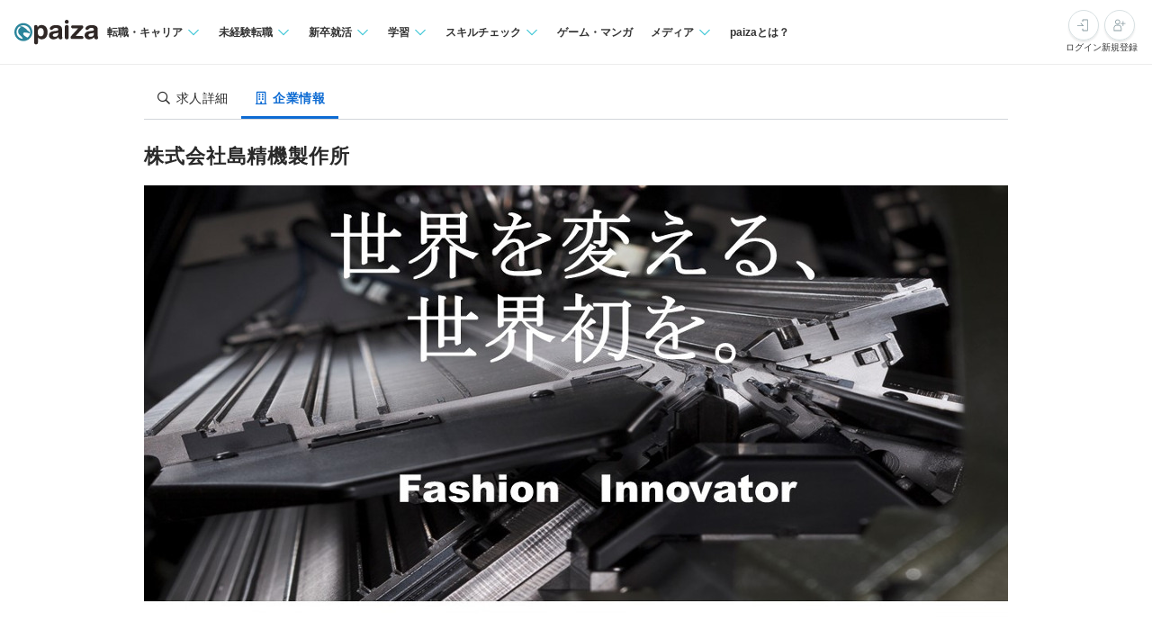

--- FILE ---
content_type: text/html; charset=utf-8
request_url: https://paiza.jp/recruiters/6153?job_offer_id=26034
body_size: 10092
content:
<!DOCTYPE html>
<html lang='ja'>
<head>

<meta charset="utf-8">
<title>株式会社島精機製作所のエンジニア求人 | ITエンジニア専門の転職サイト【paiza転職】</title>
<link rel="icon" type="image/x-icon" href="/favicon.ico">
<link rel="icon" type="image/svg+xml" href="/favicon.svg">
<meta name="description" content="和歌山勤務◆バーチャルサンプル／アパレル業界の変革を目指した世界初のモノづくりに挑戦！自社製品開発＊25卒の求人:株式会社島精機製作所">
<link rel="canonical" href="https://paiza.jp/recruiters/6153">
<meta property="og:title" content="株式会社島精機製作所のエンジニア求人｜paiza転職">
<meta property="og:image" content="https://paiza-webapp.s3.ap-northeast-1.amazonaws.com/recruiter/6153/photo_top/medium-70b17303d774ae4d3087f54d1a9e412e.jpg">
<meta property="og:type" content="company">
<meta property="og:url" content="https://paiza.jp/recruiters/6153?job_offer_id=26034">
<meta property="og:site_name" content="ITエンジニア専門の転職サイト【paiza転職】">
<meta property="og:description" content="和歌山勤務◆バーチャルサンプル／アパレル業界の変革を目指した世界初のモノづくりに挑戦！自社製品開発＊25卒の求人:株式会社島精機製作所">
<meta property="og:locale" content="ja_JP">
<meta property="fb:app_id" content="896098410425951">
<meta name="full_title" content="ITエンジニア専門の転職サイト【paiza転職】">
<meta name="viewport" content="width=device-width, initial-scale=1.0">
<meta name="copyright" content="Copyright Paiza, Inc. All rights reserved.">
<meta name="robots" content="index, follow">
<link href='/apple-touch-icon.png' rel='apple-touch-icon' sizes='192x192'>
<meta content='paiza' name='application-name'>
<meta content='/small.jpg' name='msapplication-square70x70logo'>
<meta content='/medium.jpg' name='msapplication-square150x150logo'>
<meta content='/wide.jpg' name='msapplication-wide310x150logo'>
<meta content='/large.jpg' name='msapplication-square310x310logo'>
<meta content='width=device-width,initial-scale=1,shrink-to-fit=no' name='viewport'>
<link rel="preload" href="https://cdn-paiza.paiza.jp/packs/application.772520abf15aa175.css" as="style" onload="this.onload=null;this.rel=&quot;stylesheet&quot;" />
<script src="https://paiza.jp/assets/common/social_button-3609608d2fa7bd3cde91854101df1ce31b5b834b254b924cec1fcea28b2aa5f9.js" async="async"></script>
<script async='' src='https://b.st-hatena.com/js/bookmark_button.js'></script>
<script src="https://cdn-paiza.paiza.jp/packs/application.098e8d1807ff962e.js" defer="defer"></script>
<link rel="stylesheet" href="https://cdn-paiza.paiza.jp/packs/pages/recruiters/show.4a08d6b706fcc82f.css" media="screen, print" />
<script src="https://cdn-paiza.paiza.jp/packs/pages/recruiters/show.52ffeb40ad92c95c.js" defer="defer"></script>
<link rel="stylesheet" href="https://cdn-paiza.paiza.jp/packs/partials/commons/breadcrumbs_on_rails.185c4ead64565ed9.css" />
<link rel="preload" href="https://cdn-paiza.paiza.jp/packs/partials/job_offers/recruiters_tab.b14b5195bfb275a5.css" media="all" as="style" onload="this.onload=null;this.rel=&quot;stylesheet&quot;" />

<script>
  dataLayer = [];
  if (location.pathname.startsWith('/business')) {
    analytics_properties = {
      'business_user_id': ''
    };
  } else {
    analytics_properties = {
      'uuid': '',
      'user_status': '0',
      'status': '',
      'ga_status': '',
      'paiza_rank': '',
      'registered_service': '',
      'max_skillpr_years_of_experience': '',
      'expected_date_of_graduation': '',
      'school_type_id': ''
    };
  }
  
  dataLayer.push(Object.assign({}, analytics_properties));
</script>
<!-- Google Tag Manager -->
<script>(function(w,d,s,l,i){w[l]=w[l]||[];w[l].push({'gtm.start':
new Date().getTime(),event:'gtm.js'});var f=d.getElementsByTagName(s)[0],
j=d.createElement(s),dl=l!='dataLayer'?'&l='+l:'';j.async=true;j.src=
'https://www.googletagmanager.com/gtm.js?id='+i+dl;f.parentNode.insertBefore(j,f);
})(window,document,'script','dataLayer','GTM-TQKX7WN');</script>
<!-- End Google Tag Manager -->
<script>
(function(i,s,o,g,r,a,m){i['GoogleAnalyticsObject']=r;i[r]=i[r]||function(){
(i[r].q=i[r].q||[]).push(arguments)},i[r].l=1*new Date();a=s.createElement(o),
m=s.getElementsByTagName(o)[0];a.async=1;a.src=g;m.parentNode.insertBefore(a,m)
})(window,document,'script','https://www.google-analytics.com/analytics.js','ga');
ga('create', 'UA-42027263-1', 'auto');
ga('require', 'GTM-544Q3L4');
ga('send', 'pageview');
</script>
<script>
  custom_dimensions = Object.assign({}, analytics_properties);
  custom_dimensions['user_properties'] = Object.assign({}, custom_dimensions);
  custom_dimensions['user_id'] = custom_dimensions['uuid'];
</script>
<script async='' src='https://www.googletagmanager.com/gtag/js?id=G-X4K98BR9EP'></script>
<script>
window.dataLayer = window.dataLayer || [];
function gtag(){dataLayer.push(arguments);}
gtag('js', new Date());
gtag('config', 'G-X4K98BR9EP', custom_dimensions);
</script>
<link rel="preconnect" href="https://dev.visualwebsiteoptimizer.com" />
<script type='text/javascript' id='vwoCode'>
window._vwo_code || (function() {
var account_id=804902,
version=2.0,
settings_tolerance=2000,
hide_element='body',
hide_element_style = 'opacity:0 !important;filter:alpha(opacity=0) !important;background:none !important',
<!-- * DO NOT EDIT BELOW THIS LINE */ -->
f=false,w=window,d=document,v=d.querySelector('#vwoCode'),cK='_vwo_'+account_id+'_settings',cc={};try{var c=JSON.parse(localStorage.getItem('_vwo_'+account_id+'_config'));cc=c&&typeof c==='object'?c:{}}catch(e){}var stT=cc.stT==='session'?w.sessionStorage:w.localStorage;code={use_existing_jquery:function(){return typeof use_existing_jquery!=='undefined'?use_existing_jquery:undefined},library_tolerance:function(){return typeof library_tolerance!=='undefined'?library_tolerance:undefined},settings_tolerance:function(){return cc.sT||settings_tolerance},hide_element_style:function(){return'{'+(cc.hES||hide_element_style)+'}'},hide_element:function(){return typeof cc.hE==='string'?cc.hE:hide_element},getVersion:function(){return version},finish:function(){if(!f){f=true;var e=d.getElementById('_vis_opt_path_hides');if(e)e.parentNode.removeChild(e)}},finished:function(){return f},load:function(e){var t=this.getSettings(),n=d.createElement('script'),i=this;if(t){n.textContent=t;d.getElementsByTagName('head')[0].appendChild(n);if(!w.VWO||VWO.caE){stT.removeItem(cK);i.load(e)}}else{n.fetchPriority='high';n.src=e;n.type='text/javascript';n.onerror=function(){_vwo_code.finish()};d.getElementsByTagName('head')[0].appendChild(n)}},getSettings:function(){try{var e=stT.getItem(cK);if(!e){return}e=JSON.parse(e);if(Date.now()>e.e){stT.removeItem(cK);return}return e.s}catch(e){return}},init:function(){if(d.URL.indexOf('__vwo_disable__')>-1)return;var e=this.settings_tolerance();w._vwo_settings_timer=setTimeout(function(){_vwo_code.finish();stT.removeItem(cK)},e);var t=d.currentScript,n=d.createElement('style'),i=this.hide_element(),r=t&&!t.async&&i?i+this.hide_element_style():'',c=d.getElementsByTagName('head')[0];n.setAttribute('id','_vis_opt_path_hides');v&&n.setAttribute('nonce',v.nonce);n.setAttribute('type','text/css');if(n.styleSheet)n.styleSheet.cssText=r;else n.appendChild(d.createTextNode(r));c.appendChild(n);this.load('https://dev.visualwebsiteoptimizer.com/j.php?a='+account_id+'&u='+encodeURIComponent(d.URL)+'&vn='+version)}};w._vwo_code=code;code.init();})();
</script>
<!-- End VWO Async SmartCode -->
<!-- Optimize Next -->
<script>(function(p,r,o,j,e,c,t,g){
p['_'+t]={};g=r.createElement('script');g.src='https://www.googletagmanager.com/gtm.js?id=GTM-'+t;r[o].prepend(g);
g=r.createElement('style');g.innerText='.'+e+t+'{visibility:hidden!important}';r[o].prepend(g);
r[o][j].add(e+t);setTimeout(function(){if(r[o][j].contains(e+t)){r[o][j].remove(e+t);p['_'+t]=0}},c)
})(window,document,'documentElement','classList','loading',2000,'WTZZHVXG')</script>
<!-- End Optimize Next -->
<script>
  (function() {
    this.gaq_push = function(args) {
      var hit_type, mkargs;
      if (args == null) {
        args = [];
      }
      mkargs = {};
      hit_type = '';
      args.forEach(function(n, i) {
        if (i === 0) {
          if (n === '_trackEvent') {
            hit_type = 'event';
          } else if (n === '_trackPageview') {
            hit_type = 'pageview';
          }
          return mkargs.hitType = hit_type;
        } else if (i === 1) {
          if (hit_type === 'event') {
            return mkargs.eventCategory = n.toString();
          } else if (hit_type === 'pageview') {
            return mkargs.page = n.toString();
          }
        } else if (i === 2) {
          return mkargs.eventAction = n.toString();
        } else if (i === 3) {
          return mkargs.eventLabel = n.toString();
        } else if (i === 4) {
          return mkargs.eventValue = parseInt(n);
        }
      });
      if (typeof ga !== "undefined" && ga !== null) {
        return ga('send', mkargs);
      } else {
        return console.log(mkargs);
      }
    };
  
  }).call(this);
</script>

<meta name="csrf-param" content="authenticity_token" />
<meta name="csrf-token" content="KZF-Gzn2LNoZWGzM9StpUhMtgtrD-1Vh6fxoyGnGmzB5cfCi_V9a9tw_xMcgOuaAvEeK0GZ25geBStHRBiTN1A" />
</head>
<body class=''>
<div id='fb-root'></div>
<script src="https://cdn-paiza.paiza.jp/packs/partials/headers/global_header.a9a1641489cc05ac.js" defer="defer"></script>
<link rel="stylesheet" href="https://cdn-paiza.paiza.jp/packs/partials/headers/global_header.2775e4a72c5fc0bb.css" />
<div data-display-menu='true' data-is-agent-scouts-badge-visible='false' data-is-bookmarks-badge-visible='false' data-is-display-scout-config='' data-is-entries-badge-visible='false' data-is-messages-badge-visible='false' data-is-mypage-badge-visible='false' data-is-student='' data-is-study-group-user='' data-is-target-of-plan-after-graduation='' data-logged-in='false' id='js-react-global-header'></div>


<noscript>
<p style='text-align:center;'>javascriptを有効にして下さい。</p>
</noscript>
<main class='main' id='main'>


<div class='u-container-medium u-container--no-padding'>
<div class='p-recruiters-tab'>
<div class='p-recruiters-tab__navigation' id='tab_nav'>
<div class='p-recruiters-tab__items-wrap'>
<a class="p-recruiters-tab__item a-tab " href="/job_offers/26034"><i class='far fa-search fa-fw' style='margin-right: 0.25rem;'></i>
<span>求人詳細</span>
</a><a class="p-recruiters-tab__item a-tab a-tab--active " href="/recruiters/6153?job_offer_id=26034#tab_nav"><i class='far fa-building fa-fw' style='margin-right: 0.25rem;'></i>
<span>企業情報</span>
</a></div>
</div>
</div>
</div>

<div class='o-recruiters-show'>
<div class='o-recruiters-show__section u-hidden-on-pc'>
<div class='o-recruiters-show__content'>
<div class='m-box m-box--sharp m-box--white'>
<div class='m-contents m-contents--gap-very-narrow'>
<div>
<div class='u-flex u-flex-justify-between u-flex-center u-flex-items-center'>
<span class='a-heading-primary-small'>
通過ランク：C
</span>
<a target="_blank" href="/guide/guide#outline"><i class='far fa-question-circle'></i>
</a></div>
</div>
</div>
</div>

</div>
</div>
</div>
<div class='u-container-medium u-text-align-left'>
<div class='m-heading-area m-heading-area'>
<h1 class='a-heading-primary-xlarge' id='corpname'>
株式会社島精機製作所
</h1>
</div>
</div>
<div class='u-container-medium'>
<div class='m-photo-top' id='recruiter_top_image'>
<div class='m-photo-top__image'>
<img alt="企業メインイメージ" ssl_detected="true" src="https://paiza-webapp.s3.ap-northeast-1.amazonaws.com/recruiter/6153/photo_top/large-6edd64dc6d908aa71f24941c62125cce.jpg" />
</div>
</div>
</div>
<div class='t-two-column js-toc-content'>
<div class='t-two-column__main-side'>
<div class='o-recruiters-show'>
<div class='o-recruiters-show__toggle-section'>
<input checked='checked' class='o-recruiters-show__toggle-trigger' id='recruiter-area1' type='checkbox'>
<label class='o-recruiters-show__section-title' for='recruiter-area1'>
<h3 id='recruiter-area1-heading.a-heading-primary-large'>
【創業63年】究極のスマート工場を持つ和歌山県のニット機械製造・販売メーカー／機械のみではなく、デジタルサービス等の開発・販売も展開しています！
</h3>
<i class='o-recruiters-show__toggle-trigger-icon'></i>
</label>
<div class='o-recruiters-show__toggle-content'>
<div class='o-recruiters-show__toggle-content-text'>
<p>「世界のニット化」をテーマに、新しいソリューションを提案している会社です。「全自動手袋編み機」の開発を創業の原点とする島精機製作所は、「Ever Onward ―限りなき前進」の経営理念のもと、常に新しい技術の開発を目指して惜しみない努力と未知なる領域への挑戦を続けてまいりました。<br><br>ホールガーメント技術の開発に成功し、ついに2008年宇宙航空研究開発機構（JAXA）、大学、繊維・アパレルメーカーと共同し、国際宇宙ステーションの船内用日常服の開発にも成功。リードタイムの最短化と同時に、スループットの最大化を図ることで、究極のスマート工場を実現し、マスカスタマイゼーション、オンデマンド生産を可能にしました。<br><br>わたしたちは、「トータルファッションシステム」をモノづくりのコンセプトとして掲げています。サプライチェーンの変革を目指して、自社製品と各ソリューションを連携し、アパレル製品のモノづくりにおける、企画から販売までのプロセスに変革を起こしていきます。<br><br>創業から60年を経た現在では、 手袋編み機をはじめ、革新的なコンピュータ横編機、デザインシステムのトップメーカーとして、 高い評価をいただいております。自社製品ソフトは、ファッション・アパレルをはじめ、多彩なアイテムの企画デザインからバーチャルサンプリング、生産への連結、ECまで幅広く活用されています。<br><br>人類にとって衣食住は欠かすことができません。その中で、少しでも世の中の役に立てることが、当社の存在意義です。業界発展に貢献し、地域社会に貢献していく。そして、なくてはならない会社になる。新しい可能性の追求を図り、当社技術のさらなる浸透と業界の変革を目指してまいります。ともに事業拡大に貢献してくださる新たな仲間を募集中です！</p>
</div>
<div class='m-recruiter-area-photos'>
<div class='m-recruiter-area-photo m-recruiter-area-photos__photo1'>
<div class='m-recruiter-area-photo__image'>
<img ssl_detected="true" src="https://paiza-webapp.s3.ap-northeast-1.amazonaws.com/recruiter/6153/free_area1_photo1/large-987406be4c4f7608897e60f054743e2e.jpg" />
</div>
<div class='m-recruiter-area-photo__note'>
<div class='a-text-secondary-xsmall'>

</div>
</div>
</div>
<div class='m-recruiter-area-photo m-recruiter-area-photos__photo2'>
<div class='m-recruiter-area-photo__image'>
<img ssl_detected="true" src="https://paiza-webapp.s3.ap-northeast-1.amazonaws.com/recruiter/6153/free_area1_photo2/large-a2fd271f1f5ce6512c2e4e1981d0bdce.jpg" />
</div>
<div class='m-recruiter-area-photo__note'>
<div class='a-text-secondary-xsmall'>

</div>
</div>
</div>
<div class='m-recruiter-area-photo m-recruiter-area-photos__photo3'>
<div class='m-recruiter-area-photo__image'>
<img ssl_detected="true" src="https://paiza-webapp.s3.ap-northeast-1.amazonaws.com/recruiter/6153/free_area1_photo3/large-4ad1cf32bdd07b1622cbbcf2ce4bce9f.jpg" />
</div>
<div class='m-recruiter-area-photo__note'>
<div class='a-text-secondary-xsmall'>

</div>
</div>
</div>
</div>
</div>
</div>

<div class='o-recruiters-show__toggle-section'>
<input checked='checked' class='o-recruiters-show__toggle-trigger' id='recruiter-area2' type='checkbox'>
<label class='o-recruiters-show__section-title' for='recruiter-area2'>
<h3 id='recruiter-area2-heading.a-heading-primary-large'>
【アパレルファッション業界×IT】ハードウェアもソフトウェアも100%自社開発★創業当初から「ないモノは自ら創り出す」という考え方を体現しています！
</h3>
<i class='o-recruiters-show__toggle-trigger-icon'></i>
</label>
<div class='o-recruiters-show__toggle-content'>
<div class='o-recruiters-show__toggle-content-text'>
<p>モノづくりに役立つ多くの生産機を企画・開発・製造している当社。横編機メーカーとして、ファッションテクノロジー分野での豊富な経験とノウハウを生かし、横編機のプログラミングやパターンCADに加えて、横編み、織物、プリント、丸編みなどのテキスタイルデザインやシミュレーションに特化したソフトウェアを搭載する3Dデザインシステム「SDS-ONE APEXシリーズ」の開発・販売をおこなっています。企画・生産・販売の3工程が途切れ目なく、互いに循環するようにつながりあい、より効率的に高品質な商品を世の中に送り出しています。<br><br>上記シリーズは、進化し続けてきたハードウェア・ソフトウェア一体型のデザインシステム『All in Oneシステム』と、業界No.1のサブスクリプション型ニットデザインソフト『APEXFiz（エイペックス・フィズ）』の2つで構成されています。企画・デザインのデジタルトランスフォーメーション（DX）を実現し、サステナブルなモノづくりに貢献する自社サービスです。「企画通りの商品が上がってこない」「サンプリングにかかる時間を短縮したい」「ムダを省いてサステナブルを実現したい」「3Dバーチャルサンプルの品質が低い」などのすべての悩みを解決しています。<br><br>当社でエンジニアとして働く魅力は、アパレルファッション業界のデジタル化を目指し、業界の最先端で機械を制御するソフト開発業務に携われることです。開発本部と生産本部を同じ拠点に置いており、モノづくりやシステム開発に一貫してに関われます。残業は平均月20〜30時間・高い有給休暇消化率・時差出勤OKなど、自身のプライベートに合わせて勤務時間を選ぶことができ、ワークライフバランスも充実できます。仕事都合で休めない！ということはありません。社員が最高のパフォーマンスを発揮できるよう多様な施設／環境整備に力を入れています。<br><br>安定の経営基盤を築いており、腰を据えてキャリアを構築したい方にぴったりの会社です。自社製品の開発のすべてに携わり、ともに世界初のモノづくりへ挑戦しませんか？</p>
</div>
<div class='m-recruiter-area-photos'>
</div>
</div>
</div>


<div class='o-recruiters-show__toggle-section' id='recruiter-info'>
<input checked='checked' class='o-recruiters-show__toggle-trigger' id='recruiter-description' type='checkbox'>
<label class='o-recruiters-show__section-title' for='recruiter-description'>
<h3 class='a-heading-primary-large' id='recruiter-info-heading'>
企業情報
</h3>
<i class='o-recruiters-show__toggle-trigger-icon'></i>
</label>
<div class='o-recruiters-show__toggle-content'>
<dl class='m-definitions-responsive'>
<dt class='m-definitions-responsive__term'>
事業内容
</dt>
<dd class='m-definitions-responsive__description'>
<p>製造業</p>
</dd>
<dt class='m-definitions-responsive__term'>
本社所在地
</dt>
<dd class='m-definitions-responsive__description'>
<p>和歌山県和歌山市坂田85番地</p>
</dd>
<dt class='m-definitions-responsive__term'>
代表者氏名
</dt>
<dd class='m-definitions-responsive__description'>
代表取締役社長　島 三博
</dd>
<dt class='m-definitions-responsive__term'>
設立年月
</dt>
<dd class='m-definitions-responsive__description'>
1962年02月04日
</dd>
<dt class='m-definitions-responsive__term'>
従業員数
</dt>
<dd class='m-definitions-responsive__description'>
1343名（2025/04現在）
</dd>
<dt class='m-definitions-responsive__term'>
平均年齢
</dt>
<dd class='m-definitions-responsive__description'>
44歳（2025/04現在）
</dd>
<dt class='m-definitions-responsive__term'>
資本金
</dt>
<dd class='m-definitions-responsive__description'>
148億5,980万円
</dd>
<dt class='m-definitions-responsive__term'>
株式公開
</dt>
<dd class='m-definitions-responsive__description'>

</dd>
<dt class='m-definitions-responsive__term'>
外部資金/調達額
</dt>
<dd class='m-definitions-responsive__description'>

</dd>
<dt class='m-definitions-responsive__term'>
主要株主
</dt>
<dd class='m-definitions-responsive__description'>

</dd>
<dt class='m-definitions-responsive__term'>
拠点・関連会社
</dt>
<dd class='m-definitions-responsive__description'>
<p>■支店<br>東京支店・東日本支店・西日本支店<br><br>■テクニカルサービスセンター<br>東京TSC甲府・東京TSC太田・東日本TSC山形・東日本TSC福島・西日本TSC名古屋・西日本TSC四国<br><br>■ショールーム<br>西日本DCU（Design Center of UMEDA）<br><br>■海外現地法人<br>島精機（香港）有限公司（SHIMA SEIKI (HONG KONG) LTD.）・東莞島榮榮貿易有限公司（SHIMA SEIKI WIN WIN DONGGUAN LTD.）・島精榮榮（上海）貿易有限公司（SHIMA SEIKI WIN WIN SHANGHAI LTD.）・SHIMA SEIKI (HONG KONG) LTD. CAMBODIA BRANCH・SHIMA SEIKI (HONG KONG) LTD. TAIWAN BRANCH・SHIMA SEIKI (THAILAND) CO., LTD.・SHIMA SEIKI KOREA INC.・SHIMA SEIKI VIETNAM CO., LTD.・SHIMA SEIKI ITALIA S.p.A.など</p>
</dd>
<dt class='m-definitions-responsive__term'>
事業構成比
</dt>
<dd class='m-definitions-responsive__description'>
</dd>
<dt class='m-definitions-responsive__term'>
売上高
</dt>
<dd class='m-definitions-responsive__description'>
<p>2024年3月期 35,910百万円
<br />2023年3月期 37,886百万円
<br />2022年3期月 30,998百万円</p>
</dd>
<dt class='m-definitions-responsive__term'>
営業利益
</dt>
<dd class='m-definitions-responsive__description'>
<p></p>
</dd>
</dl>
</div>
</div>
<div class='u-mb--2p5rem u-mt--1rem'>
<div class='u-text-align-center u-mb--2p5rem' id='closed_job_offer_image'>
<div class='d-closed-job-offer-label'>この求人の募集は終了しています</div>
</div>
<p class='u-text-align-center'>
<a class="a-button-secondary-small" href="/job_offers/26034">求人詳細に戻る</a>
</p>
</div>
</div>
</div>
<div class='t-two-column__sub-side u-hidden-on-mobile'>
<div class='p-recruiter-detail__table-of-content'>
<div class='u-mb--20'>
<div class='m-box m-box--sharp m-box--white'>
<div class='m-contents m-contents--gap-very-narrow'>
<div>
<div class='u-flex u-flex-justify-between u-flex-center u-flex-items-center'>
<span class='a-heading-primary-small'>
通過ランク：C
</span>
<a target="_blank" href="/guide/guide#outline"><i class='far fa-question-circle'></i>
</a></div>
</div>
</div>
</div>

</div>
<div class='p-recruiter-detail__bookmark_match_status_side'>

</div>
<div class='p-recruiter-detail__table-of-content-title u-mb--10 u-mt--20'>
<i class='far fa-list-alt'></i>
目次
</div>
<div class='js-toc p-recruiter-detail__toc-custom-wrap'></div>
</div>
</div>
</div>

<div class='u-container-medium u-container--no-padding u-mb--2p5rem'>
<div class='boxPickup js-lazyload' data-include='/job_offers/26034/same_recruiter_offers?recruiter_id=6153'></div>
</div>

</main>
<script src="https://cdn-paiza.paiza.jp/packs/partials/footers/global_footer.7128db2dd921fb86.js" defer="defer"></script>
<link rel="stylesheet" href="https://cdn-paiza.paiza.jp/packs/partials/footers/global_footer.fc8919272cf72136.css" />
<div class='s-breadcrumb'>
<div class='s-breadcrumb__inner'>
<ol class='s-breadcrumb__list' itemscope itemtype='http://schema.org/BreadcrumbList'><li itemprop='itemListElement' itemscope itemtype='http://schema.org/ListItem'><a itemprop="item" href="/career"><span itemprop='name'>paiza転職トップ</span></a><meta content='1' itemprop='position'></li><li itemprop='itemListElement' itemscope itemtype='http://schema.org/ListItem'><a itemprop="item" href="/career/job_offers"><span itemprop='name'>エンジニア求人情報</span></a><meta content='2' itemprop='position'></li><li itemprop='itemListElement' itemscope itemtype='http://schema.org/ListItem'><span itemprop='name'>株式会社島精機製作所</span><meta content='3' itemprop='position'></li></ol>
</div>
</div>

<div data-is-copyright-only='false' data-is-no-menu='false' data-is-sns-share-button-visible='true' data-logged-in='false' id='js-react-global-footer'></div>

<style>
  .a-flash-alert {
    visibility: hidden;
    opacity: 0;
    width: 300px;
    position: fixed;
    top: 10px;
    right: 50px;
    padding: 15px 35px 15px 15px;
    margin-bottom: 20px;
    border: 1px solid #fcf8e3;
    border-radius: 4px;
    background: #fcf8e3;
    color: #8a6d3b;
    z-index: 9999999;
    animation: a-flash-alert-animation 4.5s linear .1s forwards; }
  
  @keyframes a-flash-alert-animation {
    0% {
      opacity: 0;
      display: none;
      visibility: hidden; }
    1% {
      display: block;
      visibility: visible; }
    22% {
      opacity: 1; }
    66% {
      opacity: 1; }
    100% {
      opacity: 0;
      display: none;
      visibility: hidden; } }
</style>

<script type="text/javascript" class="microad_blade_track">
  <!--
  var microad_blade_jp = microad_blade_jp || { 'params' : new Array(), 'complete_map' : new Object() };
  (function() {
    var param = {'co_account_id' : '21878', 'group_id' : '', 'country_id' : '1', 'ver' : '2.1.0'};
    microad_blade_jp.params.push(param);

    var src = (location.protocol == 'https:')
      ? 'https://d-cache.microad.jp/js/blade_track_jp.js' : 'http://d-cache.microad.jp/js/blade_track_jp.js';

    var bs = document.createElement('script');
    bs.type = 'text/javascript'; bs.async = true;
    bs.charset = 'utf-8'; bs.src = src;

    var s = document.getElementsByTagName('script')[0];
    s.parentNode.insertBefore(bs, s);
  })();
  -->
</script>

<script>
(function(h,o,t,j,a,r){
h.hj=h.hj||function(){(h.hj.q=h.hj.q||[]).push(arguments)};
h._hjSettings={hjid:841012,hjsv:6};
a=o.getElementsByTagName('head')[0];
r=o.createElement('script');r.async=1;
r.src=t+h._hjSettings.hjid+j+h._hjSettings.hjsv;
a.appendChild(r);
})(window,document,'https://static.hotjar.com/c/hotjar-','.js?sv=');
</script>


</body>
</html>


--- FILE ---
content_type: text/javascript
request_url: https://cdn-paiza.paiza.jp/packs/application.098e8d1807ff962e.js
body_size: 76183
content:
(()=>{var t={77973:function(t){(function(){(function(){(function(){this.Rails={linkClickSelector:"a[data-confirm], a[data-method], a[data-remote]:not([disabled]), a[data-disable-with], a[data-disable]",buttonClickSelector:{selector:"button[data-remote]:not([form]), button[data-confirm]:not([form])",exclude:"form button"},inputChangeSelector:"select[data-remote], input[data-remote], textarea[data-remote]",formSubmitSelector:"form",formInputClickSelector:"form input[type=submit], form input[type=image], form button[type=submit], form button:not([type]), input[type=submit][form], input[type=image][form], button[type=submit][form], button[form]:not([type])",formDisableSelector:"input[data-disable-with]:enabled, button[data-disable-with]:enabled, textarea[data-disable-with]:enabled, input[data-disable]:enabled, button[data-disable]:enabled, textarea[data-disable]:enabled",formEnableSelector:"input[data-disable-with]:disabled, button[data-disable-with]:disabled, textarea[data-disable-with]:disabled, input[data-disable]:disabled, button[data-disable]:disabled, textarea[data-disable]:disabled",fileInputSelector:"input[name][type=file]:not([disabled])",linkDisableSelector:"a[data-disable-with], a[data-disable]",buttonDisableSelector:"button[data-remote][data-disable-with], button[data-remote][data-disable]"}}).call(this)}).call(this);var r=this.Rails;(function(){(function(){var t;t=null,r.loadCSPNonce=function(){var r;return t=null!=(r=document.querySelector("meta[name=csp-nonce]"))?r.content:void 0},r.cspNonce=function(){return null!=t?t:r.loadCSPNonce()}}).call(this),(function(){var t,e;e=Element.prototype.matches||Element.prototype.matchesSelector||Element.prototype.mozMatchesSelector||Element.prototype.msMatchesSelector||Element.prototype.oMatchesSelector||Element.prototype.webkitMatchesSelector,r.matches=function(t,r){return null!=r.exclude?e.call(t,r.selector)&&!e.call(t,r.exclude):e.call(t,r)},t="_ujsData",r.getData=function(r,e){var n;return null!=(n=r[t])?n[e]:void 0},r.setData=function(r,e,n){return null==r[t]&&(r[t]={}),r[t][e]=n},r.$=function(t){return Array.prototype.slice.call(document.querySelectorAll(t))}}).call(this),(function(){var t,e,n;t=r.$,n=r.csrfToken=function(){var t;return(t=document.querySelector("meta[name=csrf-token]"))&&t.content},e=r.csrfParam=function(){var t;return(t=document.querySelector("meta[name=csrf-param]"))&&t.content},r.CSRFProtection=function(t){var r;if(null!=(r=n()))return t.setRequestHeader("X-CSRF-Token",r)},r.refreshCSRFTokens=function(){var r,i;if(i=n(),r=e(),null!=i&&null!=r)return t('form input[name="'+r+'"]').forEach(function(t){return t.value=i})}}).call(this),(function(){var t,e,n,i;n=r.matches,"function"!=typeof(t=window.CustomEvent)&&((t=function(t,r){var e;return(e=document.createEvent("CustomEvent")).initCustomEvent(t,r.bubbles,r.cancelable,r.detail),e}).prototype=window.Event.prototype,i=t.prototype.preventDefault,t.prototype.preventDefault=function(){var t;return t=i.call(this),this.cancelable&&!this.defaultPrevented&&Object.defineProperty(this,"defaultPrevented",{get:function(){return!0}}),t}),e=r.fire=function(r,e,n){var i;return i=new t(e,{bubbles:!0,cancelable:!0,detail:n}),r.dispatchEvent(i),!i.defaultPrevented},r.stopEverything=function(t){return e(t.target,"ujs:everythingStopped"),t.preventDefault(),t.stopPropagation(),t.stopImmediatePropagation()},r.delegate=function(t,r,e,i){return t.addEventListener(e,function(t){var e;for(e=t.target;!(!(e instanceof Element)||n(e,r));)e=e.parentNode;if(e instanceof Element&&!1===i.call(e,t))return t.preventDefault(),t.stopPropagation()})}}).call(this),(function(){var t,e,n,i,o,a;i=r.cspNonce,e=r.CSRFProtection,r.fire,t={"*":"*/*",text:"text/plain",html:"text/html",xml:"application/xml, text/xml",json:"application/json, text/javascript",script:"text/javascript, application/javascript, application/ecmascript, application/x-ecmascript"},r.ajax=function(t){var r;return t=o(t),r=n(t,function(){var e,n;return n=a(null!=(e=r.response)?e:r.responseText,r.getResponseHeader("Content-Type")),2===Math.floor(r.status/100)?"function"==typeof t.success&&t.success(n,r.statusText,r):"function"==typeof t.error&&t.error(n,r.statusText,r),"function"==typeof t.complete?t.complete(r,r.statusText):void 0}),(null==t.beforeSend||!!t.beforeSend(r,t))&&(r.readyState===XMLHttpRequest.OPENED?r.send(t.data):void 0)},o=function(r){return r.url=r.url||location.href,r.type=r.type.toUpperCase(),"GET"===r.type&&r.data&&(0>r.url.indexOf("?")?r.url+="?"+r.data:r.url+="&"+r.data),null==t[r.dataType]&&(r.dataType="*"),r.accept=t[r.dataType],"*"!==r.dataType&&(r.accept+=", */*; q=0.01"),r},n=function(t,r){var n;return(n=new XMLHttpRequest).open(t.type,t.url,!0),n.setRequestHeader("Accept",t.accept),"string"==typeof t.data&&n.setRequestHeader("Content-Type","application/x-www-form-urlencoded; charset=UTF-8"),t.crossDomain||(n.setRequestHeader("X-Requested-With","XMLHttpRequest"),e(n)),n.withCredentials=!!t.withCredentials,n.onreadystatechange=function(){if(n.readyState===XMLHttpRequest.DONE)return r(n)},n},a=function(t,r){var e,n;if("string"==typeof t&&"string"==typeof r){if(r.match(/\bjson\b/))try{t=JSON.parse(t)}catch(t){}else if(r.match(/\b(?:java|ecma)script\b/))(n=document.createElement("script")).setAttribute("nonce",i()),n.text=t,document.head.appendChild(n).parentNode.removeChild(n);else if(r.match(/\b(xml|html|svg)\b/)){e=new DOMParser,r=r.replace(/;.+/,"");try{t=e.parseFromString(t,r)}catch(t){}}}return t},r.href=function(t){return t.href},r.isCrossDomain=function(t){var r,e;(r=document.createElement("a")).href=location.href,e=document.createElement("a");try{return e.href=t,!((!e.protocol||":"===e.protocol)&&!e.host||r.protocol+"//"+r.host==e.protocol+"//"+e.host)}catch(t){return!0}}}).call(this),(function(){var t,e;t=r.matches,e=function(t){return Array.prototype.slice.call(t)},r.serializeElement=function(r,n){var i,o;return i=[r],t(r,"form")&&(i=e(r.elements)),o=[],i.forEach(function(r){if(r.name&&!r.disabled){if(t(r,"select"))return e(r.options).forEach(function(t){if(t.selected)return o.push({name:r.name,value:t.value})});else if(r.checked||-1===["radio","checkbox","submit"].indexOf(r.type))return o.push({name:r.name,value:r.value})}}),n&&o.push(n),o.map(function(t){return null!=t.name?encodeURIComponent(t.name)+"="+encodeURIComponent(t.value):t}).join("&")},r.formElements=function(r,n){return t(r,"form")?e(r.elements).filter(function(r){return t(r,n)}):e(r.querySelectorAll(n))}}).call(this),(function(){var t,e,n;e=r.fire,n=r.stopEverything,r.handleConfirm=function(r){if(!t(this))return n(r)},t=function(t){var r,n,i;if(!(i=t.getAttribute("data-confirm")))return!0;if(r=!1,e(t,"confirm")){try{r=confirm(i)}catch(t){}n=e(t,"confirm:complete",[r])}return r&&n}}).call(this),(function(){var t,e,n,i,o,a,u,s,c,f,l;c=r.matches,s=r.getData,f=r.setData,l=r.stopEverything,u=r.formElements,r.handleDisabledElement=function(t){if(this.disabled)return l(t)},r.enableElement=function(t){var e;return c(e=t instanceof Event?t.target:t,r.linkDisableSelector)?a(e):c(e,r.buttonDisableSelector)||c(e,r.formEnableSelector)?i(e):c(e,r.formSubmitSelector)?o(e):void 0},r.disableElement=function(i){var o;return c(o=i instanceof Event?i.target:i,r.linkDisableSelector)?n(o):c(o,r.buttonDisableSelector)||c(o,r.formDisableSelector)?t(o):c(o,r.formSubmitSelector)?e(o):void 0},n=function(t){var r;return null!=(r=t.getAttribute("data-disable-with"))&&(f(t,"ujs:enable-with",t.innerHTML),t.innerHTML=r),t.addEventListener("click",l),f(t,"ujs:disabled",!0)},a=function(t){var r;return null!=(r=s(t,"ujs:enable-with"))&&(t.innerHTML=r,f(t,"ujs:enable-with",null)),t.removeEventListener("click",l),f(t,"ujs:disabled",null)},e=function(e){return u(e,r.formDisableSelector).forEach(t)},t=function(t){var r;return null!=(r=t.getAttribute("data-disable-with"))&&(c(t,"button")?(f(t,"ujs:enable-with",t.innerHTML),t.innerHTML=r):(f(t,"ujs:enable-with",t.value),t.value=r)),t.disabled=!0,f(t,"ujs:disabled",!0)},o=function(t){return u(t,r.formEnableSelector).forEach(i)},i=function(t){var r;return null!=(r=s(t,"ujs:enable-with"))&&(c(t,"button")?t.innerHTML=r:t.value=r,f(t,"ujs:enable-with",null)),t.disabled=!1,f(t,"ujs:disabled",null)}}).call(this),(function(){var t;t=r.stopEverything,r.handleMethod=function(e){var n,i,o,a,u,s;if(s=this.getAttribute("data-method"))return u=r.href(this),i=r.csrfToken(),n=r.csrfParam(),o=document.createElement("form"),a="<input name='_method' value='"+s+"' type='hidden' />",null==n||null==i||r.isCrossDomain(u)||(a+="<input name='"+n+"' value='"+i+"' type='hidden' />"),a+='<input type="submit" />',o.method="post",o.action=u,o.target=this.target,o.innerHTML=a,o.style.display="none",document.body.appendChild(o),o.querySelector('[type="submit"]').click(),t(e)}}).call(this),(function(){var t,e,n,i,o,a,u,s,c,f=[].slice;a=r.matches,n=r.getData,s=r.setData,e=r.fire,c=r.stopEverything,t=r.ajax,i=r.isCrossDomain,u=r.serializeElement,o=function(t){var r;return null!=(r=t.getAttribute("data-remote"))&&"false"!==r},r.handleRemote=function(l){var h,p,v,d,g,y,m;return d=this,!o(d)||(e(d,"ajax:before")?(m=d.getAttribute("data-with-credentials"),v=d.getAttribute("data-type")||"script",a(d,r.formSubmitSelector)?(h=n(d,"ujs:submit-button"),g=n(d,"ujs:submit-button-formmethod")||d.method,y=n(d,"ujs:submit-button-formaction")||d.getAttribute("action")||location.href,"GET"===g.toUpperCase()&&(y=y.replace(/\?.*$/,"")),"multipart/form-data"===d.enctype?(p=new FormData(d),null!=h&&p.append(h.name,h.value)):p=u(d,h),s(d,"ujs:submit-button",null),s(d,"ujs:submit-button-formmethod",null),s(d,"ujs:submit-button-formaction",null)):a(d,r.buttonClickSelector)||a(d,r.inputChangeSelector)?(g=d.getAttribute("data-method"),y=d.getAttribute("data-url"),p=u(d,d.getAttribute("data-params"))):(g=d.getAttribute("data-method"),y=r.href(d),p=d.getAttribute("data-params")),t({type:g||"GET",url:y,data:p,dataType:v,beforeSend:function(t,r){return e(d,"ajax:beforeSend",[t,r])?e(d,"ajax:send",[t]):(e(d,"ajax:stopped"),!1)},success:function(){var t;return t=1<=arguments.length?f.call(arguments,0):[],e(d,"ajax:success",t)},error:function(){var t;return t=1<=arguments.length?f.call(arguments,0):[],e(d,"ajax:error",t)},complete:function(){var t;return t=1<=arguments.length?f.call(arguments,0):[],e(d,"ajax:complete",t)},crossDomain:i(y),withCredentials:null!=m&&"false"!==m}),c(l)):(e(d,"ajax:stopped"),!1))},r.formSubmitButtonClick=function(t){var r;if(r=this.form)return this.name&&s(r,"ujs:submit-button",{name:this.name,value:this.value}),s(r,"ujs:formnovalidate-button",this.formNoValidate),s(r,"ujs:submit-button-formaction",this.getAttribute("formaction")),s(r,"ujs:submit-button-formmethod",this.getAttribute("formmethod"))},r.preventInsignificantClick=function(t){var r,e,n;if(n=(this.getAttribute("data-method")||"GET").toUpperCase(),r=this.getAttribute("data-params"),e=t.metaKey||t.ctrlKey,null!=t.button&&0!==t.button||e&&"GET"===n&&!r)return t.stopImmediatePropagation()}}).call(this),(function(){var t,e,n,i,o,a,u,s,c,f,l,h,p,v,d;if(a=r.fire,n=r.delegate,s=r.getData,t=r.$,d=r.refreshCSRFTokens,e=r.CSRFProtection,p=r.loadCSPNonce,o=r.enableElement,i=r.disableElement,f=r.handleDisabledElement,c=r.handleConfirm,v=r.preventInsignificantClick,h=r.handleRemote,u=r.formSubmitButtonClick,l=r.handleMethod,"undefined"!=typeof jQuery&&null!==jQuery&&null!=jQuery.ajax){if(jQuery.rails)throw Error("If you load both jquery_ujs and rails-ujs, use rails-ujs only.");jQuery.rails=r,jQuery.ajaxPrefilter(function(t,r,n){if(!t.crossDomain)return e(n)})}r.start=function(){if(window._rails_loaded)throw Error("rails-ujs has already been loaded!");return window.addEventListener("pageshow",function(){return t(r.formEnableSelector).forEach(function(t){if(s(t,"ujs:disabled"))return o(t)}),t(r.linkDisableSelector).forEach(function(t){if(s(t,"ujs:disabled"))return o(t)})}),n(document,r.linkDisableSelector,"ajax:complete",o),n(document,r.linkDisableSelector,"ajax:stopped",o),n(document,r.buttonDisableSelector,"ajax:complete",o),n(document,r.buttonDisableSelector,"ajax:stopped",o),n(document,r.linkClickSelector,"click",v),n(document,r.linkClickSelector,"click",f),n(document,r.linkClickSelector,"click",c),n(document,r.linkClickSelector,"click",i),n(document,r.linkClickSelector,"click",h),n(document,r.linkClickSelector,"click",l),n(document,r.buttonClickSelector,"click",v),n(document,r.buttonClickSelector,"click",f),n(document,r.buttonClickSelector,"click",c),n(document,r.buttonClickSelector,"click",i),n(document,r.buttonClickSelector,"click",h),n(document,r.inputChangeSelector,"change",f),n(document,r.inputChangeSelector,"change",c),n(document,r.inputChangeSelector,"change",h),n(document,r.formSubmitSelector,"submit",f),n(document,r.formSubmitSelector,"submit",c),n(document,r.formSubmitSelector,"submit",h),n(document,r.formSubmitSelector,"submit",function(t){return setTimeout(function(){return i(t)},13)}),n(document,r.formSubmitSelector,"ajax:send",i),n(document,r.formSubmitSelector,"ajax:complete",o),n(document,r.formInputClickSelector,"click",v),n(document,r.formInputClickSelector,"click",f),n(document,r.formInputClickSelector,"click",c),n(document,r.formInputClickSelector,"click",u),document.addEventListener("DOMContentLoaded",d),document.addEventListener("DOMContentLoaded",p),window._rails_loaded=!0},window.Rails===r&&a(document,"rails:attachBindings")&&r.start()}).call(this)}).call(this),t.exports?t.exports=r:"function"==typeof define&&define.amd&&define(r)}).call(this)},63960:function(t){var r=function(t){"use strict";var r,e=Object.prototype,n=e.hasOwnProperty,i=Object.defineProperty||function(t,r,e){t[r]=e.value},o="function"==typeof Symbol?Symbol:{},a=o.iterator||"@@iterator",u=o.asyncIterator||"@@asyncIterator",s=o.toStringTag||"@@toStringTag";function c(t,r,e){return Object.defineProperty(t,r,{value:e,enumerable:!0,configurable:!0,writable:!0}),t[r]}try{c({},"")}catch(t){c=function(t,r,e){return t[r]=e}}function f(t,e,n,o){var a,u,s,c,f=Object.create((e&&e.prototype instanceof g?e:g).prototype);return i(f,"_invoke",{value:(a=t,u=n,s=new T(o||[]),c=h,function(t,e){if(c===p)throw Error("Generator is already running");if(c===v){if("throw"===t)throw e;return{value:r,done:!0}}for(s.method=t,s.arg=e;;){var n=s.delegate;if(n){var i=function t(e,n){var i=n.method,o=e.iterator[i];if(r===o)return(n.delegate=null,"throw"===i&&e.iterator.return&&(n.method="return",n.arg=r,t(e,n),"throw"===n.method))?d:("return"!==i&&(n.method="throw",n.arg=TypeError("The iterator does not provide a '"+i+"' method")),d);var a=l(o,e.iterator,n.arg);if("throw"===a.type)return n.method="throw",n.arg=a.arg,n.delegate=null,d;var u=a.arg;return u?u.done?(n[e.resultName]=u.value,n.next=e.nextLoc,"return"!==n.method&&(n.method="next",n.arg=r),n.delegate=null,d):u:(n.method="throw",n.arg=TypeError("iterator result is not an object"),n.delegate=null,d)}(n,s);if(i){if(i===d)continue;return i}}if("next"===s.method)s.sent=s._sent=s.arg;else if("throw"===s.method){if(c===h)throw c=v,s.arg;s.dispatchException(s.arg)}else"return"===s.method&&s.abrupt("return",s.arg);c=p;var o=l(a,u,s);if("normal"===o.type){if(c=s.done?v:"suspendedYield",o.arg===d)continue;return{value:o.arg,done:s.done}}"throw"===o.type&&(c=v,s.method="throw",s.arg=o.arg)}})}),f}function l(t,r,e){try{return{type:"normal",arg:t.call(r,e)}}catch(t){return{type:"throw",arg:t}}}t.wrap=f;var h="suspendedStart",p="executing",v="completed",d={};function g(){}function y(){}function m(){}var b={};c(b,a,function(){return this});var w=Object.getPrototypeOf,x=w&&w(w(I([])));x&&x!==e&&n.call(x,a)&&(b=x);var E=m.prototype=g.prototype=Object.create(b);function S(t){["next","throw","return"].forEach(function(r){c(t,r,function(t){return this._invoke(r,t)})})}function A(t,r){var e;i(this,"_invoke",{value:function(i,o){function a(){return new r(function(e,a){!function e(i,o,a,u){var s=l(t[i],t,o);if("throw"===s.type)u(s.arg);else{var c=s.arg,f=c.value;return f&&"object"==typeof f&&n.call(f,"__await")?r.resolve(f.__await).then(function(t){e("next",t,a,u)},function(t){e("throw",t,a,u)}):r.resolve(f).then(function(t){c.value=t,a(c)},function(t){return e("throw",t,a,u)})}}(i,o,e,a)})}return e=e?e.then(a,a):a()}})}function O(t){var r={tryLoc:t[0]};1 in t&&(r.catchLoc=t[1]),2 in t&&(r.finallyLoc=t[2],r.afterLoc=t[3]),this.tryEntries.push(r)}function R(t){var r=t.completion||{};r.type="normal",delete r.arg,t.completion=r}function T(t){this.tryEntries=[{tryLoc:"root"}],t.forEach(O,this),this.reset(!0)}function I(t){if(null!=t){var e=t[a];if(e)return e.call(t);if("function"==typeof t.next)return t;if(!isNaN(t.length)){var i=-1,o=function e(){for(;++i<t.length;)if(n.call(t,i))return e.value=t[i],e.done=!1,e;return e.value=r,e.done=!0,e};return o.next=o}}throw TypeError(typeof t+" is not iterable")}return y.prototype=m,i(E,"constructor",{value:m,configurable:!0}),i(m,"constructor",{value:y,configurable:!0}),y.displayName=c(m,s,"GeneratorFunction"),t.isGeneratorFunction=function(t){var r="function"==typeof t&&t.constructor;return!!r&&(r===y||"GeneratorFunction"===(r.displayName||r.name))},t.mark=function(t){return Object.setPrototypeOf?Object.setPrototypeOf(t,m):(t.__proto__=m,c(t,s,"GeneratorFunction")),t.prototype=Object.create(E),t},t.awrap=function(t){return{__await:t}},S(A.prototype),c(A.prototype,u,function(){return this}),t.AsyncIterator=A,t.async=function(r,e,n,i,o){void 0===o&&(o=Promise);var a=new A(f(r,e,n,i),o);return t.isGeneratorFunction(e)?a:a.next().then(function(t){return t.done?t.value:a.next()})},S(E),c(E,s,"Generator"),c(E,a,function(){return this}),c(E,"toString",function(){return"[object Generator]"}),t.keys=function(t){var r=Object(t),e=[];for(var n in r)e.push(n);return e.reverse(),function t(){for(;e.length;){var n=e.pop();if(n in r)return t.value=n,t.done=!1,t}return t.done=!0,t}},t.values=I,T.prototype={constructor:T,reset:function(t){if(this.prev=0,this.next=0,this.sent=this._sent=r,this.done=!1,this.delegate=null,this.method="next",this.arg=r,this.tryEntries.forEach(R),!t)for(var e in this)"t"===e.charAt(0)&&n.call(this,e)&&!isNaN(+e.slice(1))&&(this[e]=r)},stop:function(){this.done=!0;var t=this.tryEntries[0].completion;if("throw"===t.type)throw t.arg;return this.rval},dispatchException:function(t){if(this.done)throw t;var e=this;function i(n,i){return u.type="throw",u.arg=t,e.next=n,i&&(e.method="next",e.arg=r),!!i}for(var o=this.tryEntries.length-1;o>=0;--o){var a=this.tryEntries[o],u=a.completion;if("root"===a.tryLoc)return i("end");if(a.tryLoc<=this.prev){var s=n.call(a,"catchLoc"),c=n.call(a,"finallyLoc");if(s&&c){if(this.prev<a.catchLoc)return i(a.catchLoc,!0);else if(this.prev<a.finallyLoc)return i(a.finallyLoc)}else if(s){if(this.prev<a.catchLoc)return i(a.catchLoc,!0)}else if(c){if(this.prev<a.finallyLoc)return i(a.finallyLoc)}else throw Error("try statement without catch or finally")}}},abrupt:function(t,r){for(var e=this.tryEntries.length-1;e>=0;--e){var i=this.tryEntries[e];if(i.tryLoc<=this.prev&&n.call(i,"finallyLoc")&&this.prev<i.finallyLoc){var o=i;break}}o&&("break"===t||"continue"===t)&&o.tryLoc<=r&&r<=o.finallyLoc&&(o=null);var a=o?o.completion:{};return(a.type=t,a.arg=r,o)?(this.method="next",this.next=o.finallyLoc,d):this.complete(a)},complete:function(t,r){if("throw"===t.type)throw t.arg;return"break"===t.type||"continue"===t.type?this.next=t.arg:"return"===t.type?(this.rval=this.arg=t.arg,this.method="return",this.next="end"):"normal"===t.type&&r&&(this.next=r),d},finish:function(t){for(var r=this.tryEntries.length-1;r>=0;--r){var e=this.tryEntries[r];if(e.finallyLoc===t)return this.complete(e.completion,e.afterLoc),R(e),d}},catch:function(t){for(var r=this.tryEntries.length-1;r>=0;--r){var e=this.tryEntries[r];if(e.tryLoc===t){var n=e.completion;if("throw"===n.type){var i=n.arg;R(e)}return i}}throw Error("illegal catch attempt")},delegateYield:function(t,e,n){return this.delegate={iterator:I(t),resultName:e,nextLoc:n},"next"===this.method&&(this.arg=r),d}},t}(t.exports);try{regeneratorRuntime=r}catch(t){"object"==typeof globalThis?globalThis.regeneratorRuntime=r:Function("r","regeneratorRuntime = r")(r)}},2796:function(t,r,e){"use strict";var n=e(16903),i=e(71693),o=TypeError;t.exports=function(t){if(n(t))return t;throw new o(i(t)+" is not a function")}},10242:function(t,r,e){"use strict";var n=e(5155),i=e(71693),o=TypeError;t.exports=function(t){if(n(t))return t;throw new o(i(t)+" is not a constructor")}},45784:function(t,r,e){"use strict";var n=e(74637),i=TypeError;t.exports=function(t){if("DataView"===n(t))return t;throw new i("Argument is not a DataView")}},8584:function(t,r,e){"use strict";var n=e(5875),i=String,o=TypeError;t.exports=function(t){if(n(t))return t;throw new o("Can't set "+i(t)+" as a prototype")}},10338:function(t,r,e){"use strict";var n=e(46452).has;t.exports=function(t){return n(t),t}},79209:function(t){"use strict";var r=TypeError;t.exports=function(t){if("string"==typeof t)return t;throw new r("Argument is not a string")}},93159:function(t,r,e){"use strict";var n=e(63013),i=e(75259),o=e(51662),a=e(85662),u=e(15969),s=e(2796),c=e(78987),f=e(7e3),l=e(4989),h=l("asyncDispose"),p=l("dispose"),v=o([].push),d=function(t,r){if("async-dispose"===r){var e=f(t,h);return void 0!==e||void 0===(e=f(t,p))?e:function(){var t=this;return new(n("Promise"))(function(r){i(e,t),r(void 0)})}}return f(t,p)},g=function(t,r,e){return arguments.length<3&&!c(t)&&(e=s(d(u(t),r))),void 0===e?function(){}:a(e,t)};t.exports=function(t,r,e,n){var i;if(arguments.length<4){if(c(r)&&"sync-dispose"===e)return;i=g(r,e)}else i=g(void 0,e,n);v(t.stack,i)}},29067:function(t,r,e){"use strict";var n=e(4989),i=e(58630),o=e(3519).f,a=n("unscopables"),u=Array.prototype;void 0===u[a]&&o(u,a,{configurable:!0,value:i(null)}),t.exports=function(t){u[a][t]=!0}},88911:function(t,r,e){"use strict";var n=e(2877).charAt;t.exports=function(t,r,e){return r+(e?n(t,r).length:1)}},67753:function(t,r,e){"use strict";var n=e(82995),i=TypeError;t.exports=function(t,r){if(n(r,t))return t;throw new i("Incorrect invocation")}},70478:function(t,r,e){"use strict";var n=e(69564),i=String,o=TypeError;t.exports=function(t){if(void 0===t||n(t))return t;throw new o(i(t)+" is not an object or undefined")}},15969:function(t,r,e){"use strict";var n=e(69564),i=String,o=TypeError;t.exports=function(t){if(n(t))return t;throw new o(i(t)+" is not an object")}},97308:function(t,r,e){"use strict";var n=e(74637),i=TypeError;t.exports=function(t){if("Uint8Array"===n(t))return t;throw new i("Argument is not an Uint8Array")}},80557:function(t){"use strict";t.exports="undefined"!=typeof ArrayBuffer&&"undefined"!=typeof DataView},88192:function(t,r,e){"use strict";var n=e(60414),i=e(76060),o=e(88010),a=n.ArrayBuffer,u=n.TypeError;t.exports=a&&i(a.prototype,"byteLength","get")||function(t){if("ArrayBuffer"!==o(t))throw new u("ArrayBuffer expected");return t.byteLength}},87992:function(t,r,e){"use strict";var n=e(60414),i=e(80557),o=e(88192),a=n.DataView;t.exports=function(t){if(!i||0!==o(t))return!1;try{return new a(t),!1}catch(t){return!0}}},67042:function(t,r,e){"use strict";t.exports=e(30365)(function(){if("function"==typeof ArrayBuffer){var t=new ArrayBuffer(8);Object.isExtensible(t)&&Object.defineProperty(t,"a",{value:8})}})},44747:function(t,r,e){"use strict";var n=e(87992),i=TypeError;t.exports=function(t){if(n(t))throw new i("ArrayBuffer is detached");return t}},79110:function(t,r,e){"use strict";var n=e(60414),i=e(51662),o=e(76060),a=e(93890),u=e(44747),s=e(88192),c=e(31733),f=e(15282),l=n.structuredClone,h=n.ArrayBuffer,p=n.DataView,v=Math.min,d=h.prototype,g=p.prototype,y=i(d.slice),m=o(d,"resizable","get"),b=o(d,"maxByteLength","get"),w=i(g.getInt8),x=i(g.setInt8);t.exports=(f||c)&&function(t,r,e){var n,i=s(t),o=void 0===r?i:a(r),d=!m||!m(t);if(u(t),f&&(t=l(t,{transfer:[t]}),i===o&&(e||d)))return t;if(i>=o&&(!e||d))n=y(t,0,o);else{n=new h(o,e&&!d&&b?{maxByteLength:b(t)}:void 0);for(var g=new p(t),E=new p(n),S=v(o,i),A=0;A<S;A++)x(E,A,w(g,A))}return f||c(t),n}},81562:function(t,r,e){"use strict";var n,i,o,a=e(80557),u=e(19410),s=e(60414),c=e(16903),f=e(69564),l=e(71959),h=e(74637),p=e(71693),v=e(73617),d=e(23366),g=e(96612),y=e(82995),m=e(60337),b=e(85853),w=e(4989),x=e(40350),E=e(42743),S=E.enforce,A=E.get,O=s.Int8Array,R=O&&O.prototype,T=s.Uint8ClampedArray,I=T&&T.prototype,k=O&&m(O),j=R&&m(R),M=Object.prototype,P=s.TypeError,C=w("toStringTag"),D=x("TYPED_ARRAY_TAG"),L="TypedArrayConstructor",N=a&&!!b&&"Opera"!==h(s.opera),_=!1,U={Int8Array:1,Uint8Array:1,Uint8ClampedArray:1,Int16Array:2,Uint16Array:2,Int32Array:4,Uint32Array:4,Float32Array:4,Float64Array:8},F={BigInt64Array:8,BigUint64Array:8},B=function(t){var r=m(t);if(f(r)){var e=A(r);return e&&l(e,L)?e[L]:B(r)}},z=function(t){if(!f(t))return!1;var r=h(t);return l(U,r)||l(F,r)};for(n in U)(o=(i=s[n])&&i.prototype)?S(o)[L]=i:N=!1;for(n in F)(o=(i=s[n])&&i.prototype)&&(S(o)[L]=i);if((!N||!c(k)||k===Function.prototype)&&(k=function(){throw new P("Incorrect invocation")},N))for(n in U)s[n]&&b(s[n],k);if((!N||!j||j===M)&&(j=k.prototype,N))for(n in U)s[n]&&b(s[n].prototype,j);if(N&&m(I)!==j&&b(I,j),u&&!l(j,C))for(n in _=!0,g(j,C,{configurable:!0,get:function(){return f(this)?this[D]:void 0}}),U)s[n]&&v(s[n],D,n);t.exports={NATIVE_ARRAY_BUFFER_VIEWS:N,TYPED_ARRAY_TAG:_&&D,aTypedArray:function(t){if(z(t))return t;throw new P("Target is not a typed array")},aTypedArrayConstructor:function(t){if(c(t)&&(!b||y(k,t)))return t;throw new P(p(t)+" is not a typed array constructor")},exportTypedArrayMethod:function(t,r,e,n){if(u){if(e)for(var i in U){var o=s[i];if(o&&l(o.prototype,t))try{delete o.prototype[t]}catch(e){try{o.prototype[t]=r}catch(t){}}}(!j[t]||e)&&d(j,t,e?r:N&&R[t]||r,n)}},exportTypedArrayStaticMethod:function(t,r,e){var n,i;if(u){if(b){if(e){for(n in U)if((i=s[n])&&l(i,t))try{delete i[t]}catch(t){}}if(k[t]&&!e)return;try{return d(k,t,e?r:N&&k[t]||r)}catch(t){}}for(n in U)(i=s[n])&&(!i[t]||e)&&d(i,t,r)}},getTypedArrayConstructor:B,isView:function(t){if(!f(t))return!1;var r=h(t);return"DataView"===r||l(U,r)||l(F,r)},isTypedArray:z,TypedArray:k,TypedArrayPrototype:j}},74276:function(t,r,e){"use strict";var n=e(60414),i=e(51662),o=e(19410),a=e(80557),u=e(32100),s=e(73617),c=e(96612),f=e(74925),l=e(30365),h=e(67753),p=e(83393),v=e(14792),d=e(93890),g=e(64103),y=e(14340),m=e(60337),b=e(85853),w=e(2971),x=e(22254),E=e(9105),S=e(73778),A=e(96217),O=e(42743),R=u.PROPER,T=u.CONFIGURABLE,I="ArrayBuffer",k="DataView",j="prototype",M="Wrong index",P=O.getterFor(I),C=O.getterFor(k),D=O.set,L=n[I],N=L,_=N&&N[j],U=n[k],F=U&&U[j],B=Object.prototype,z=n.Array,H=n.RangeError,W=i(w),V=i([].reverse),q=y.pack,G=y.unpack,Y=function(t){return[255&t]},$=function(t){return[255&t,t>>8&255]},X=function(t){return[255&t,t>>8&255,t>>16&255,t>>24&255]},K=function(t){return t[3]<<24|t[2]<<16|t[1]<<8|t[0]},Q=function(t){return q(g(t),23,4)},J=function(t){return q(t,52,8)},Z=function(t,r,e){c(t[j],r,{configurable:!0,get:function(){return e(this)[r]}})},tt=function(t,r,e,n){var i=C(t),o=d(e);if(o+r>i.byteLength)throw new H(M);var a=i.bytes,u=o+i.byteOffset,s=x(a,u,u+r);return n?s:V(s)},tr=function(t,r,e,n,i,o){var a=C(t),u=d(e),s=n(+i),c=!!o;if(u+r>a.byteLength)throw new H(M);for(var f=a.bytes,l=u+a.byteOffset,h=0;h<r;h++)f[l+h]=s[c?h:r-h-1]};if(a){var te=R&&L.name!==I;!l(function(){L(1)})||!l(function(){new L(-1)})||l(function(){return new L,new L(1.5),new L(NaN),1!==L.length||te&&!T})?((N=function(t){return h(this,_),E(new L(d(t)),this,N)})[j]=_,_.constructor=N,S(N,L)):te&&T&&s(L,"name",I),b&&m(F)!==B&&b(F,B);var tn=new U(new N(2)),ti=i(F.setInt8);tn.setInt8(0,0x80000000),tn.setInt8(1,0x80000001),(tn.getInt8(0)||!tn.getInt8(1))&&f(F,{setInt8:function(t,r){ti(this,t,r<<24>>24)},setUint8:function(t,r){ti(this,t,r<<24>>24)}},{unsafe:!0})}else _=(N=function(t){h(this,_);var r=d(t);D(this,{type:I,bytes:W(z(r),0),byteLength:r}),o||(this.byteLength=r,this.detached=!1)})[j],F=(U=function(t,r,e){h(this,F),h(t,_);var n=P(t),i=n.byteLength,a=p(r);if(a<0||a>i)throw new H("Wrong offset");if(e=void 0===e?i-a:v(e),a+e>i)throw new H("Wrong length");D(this,{type:k,buffer:t,byteLength:e,byteOffset:a,bytes:n.bytes}),o||(this.buffer=t,this.byteLength=e,this.byteOffset=a)})[j],o&&(Z(N,"byteLength",P),Z(U,"buffer",C),Z(U,"byteLength",C),Z(U,"byteOffset",C)),f(F,{getInt8:function(t){return tt(this,1,t)[0]<<24>>24},getUint8:function(t){return tt(this,1,t)[0]},getInt16:function(t){var r=tt(this,2,t,arguments.length>1&&arguments[1]);return(r[1]<<8|r[0])<<16>>16},getUint16:function(t){var r=tt(this,2,t,arguments.length>1&&arguments[1]);return r[1]<<8|r[0]},getInt32:function(t){return K(tt(this,4,t,arguments.length>1&&arguments[1]))},getUint32:function(t){return K(tt(this,4,t,arguments.length>1&&arguments[1]))>>>0},getFloat32:function(t){return G(tt(this,4,t,arguments.length>1&&arguments[1]),23)},getFloat64:function(t){return G(tt(this,8,t,arguments.length>1&&arguments[1]),52)},setInt8:function(t,r){tr(this,1,t,Y,r)},setUint8:function(t,r){tr(this,1,t,Y,r)},setInt16:function(t,r){tr(this,2,t,$,r,arguments.length>2&&arguments[2])},setUint16:function(t,r){tr(this,2,t,$,r,arguments.length>2&&arguments[2])},setInt32:function(t,r){tr(this,4,t,X,r,arguments.length>2&&arguments[2])},setUint32:function(t,r){tr(this,4,t,X,r,arguments.length>2&&arguments[2])},setFloat32:function(t,r){tr(this,4,t,Q,r,arguments.length>2&&arguments[2])},setFloat64:function(t,r){tr(this,8,t,J,r,arguments.length>2&&arguments[2])}});A(N,I),A(U,k),t.exports={ArrayBuffer:N,DataView:U}},57187:function(t,r,e){"use strict";var n=e(86591),i=e(74052),o=e(73884),a=e(73592),u=Math.min;t.exports=[].copyWithin||function(t,r){var e=n(this),s=o(e),c=i(t,s),f=i(r,s),l=arguments.length>2?arguments[2]:void 0,h=u((void 0===l?s:i(l,s))-f,s-c),p=1;for(f<c&&c<f+h&&(p=-1,f+=h-1,c+=h-1);h-- >0;)f in e?e[c]=e[f]:a(e,c),c+=p,f+=p;return e}},2971:function(t,r,e){"use strict";var n=e(86591),i=e(74052),o=e(73884);t.exports=function(t){for(var r=n(this),e=o(r),a=arguments.length,u=i(a>1?arguments[1]:void 0,e),s=a>2?arguments[2]:void 0,c=void 0===s?e:i(s,e);c>u;)r[u++]=t;return r}},8413:function(t,r,e){"use strict";var n=e(9079).forEach;t.exports=e(17052)("forEach")?[].forEach:function(t){return n(this,t,arguments.length>1?arguments[1]:void 0)}},60679:function(t,r,e){"use strict";var n=e(85662),i=e(51662),o=e(86591),a=e(5155),u=e(74732),s=e(59411),c=e(59293),f=e(83517),l=e(7e3),h=e(63013),p=e(25622),v=e(4989),d=e(45580),g=e(46525).toArray,y=v("asyncIterator"),m=i(p("Array","values")),b=i(m([]).next),w=function(){return new x(this)},x=function(t){this.iterator=m(t)};x.prototype.next=function(){return b(this.iterator)},t.exports=function(t){var r=this,e=arguments.length,i=e>1?arguments[1]:void 0,p=e>2?arguments[2]:void 0;return new(h("Promise"))(function(e){var h=o(t);void 0!==i&&(i=n(i,p));var v=l(h,y),m=v?void 0:f(h)||w,b=a(r)?new r:[];e(g(v?u(h,v):new d(c(s(h,m))),i,b))})}},40588:function(t,r,e){"use strict";var n=e(73884);t.exports=function(t,r,e){for(var i=0,o=arguments.length>2?e:n(r),a=new t(o);o>i;)a[i]=r[i++];return a}},30218:function(t,r,e){"use strict";var n=e(85662),i=e(75259),o=e(86591),a=e(4553),u=e(42223),s=e(5155),c=e(73884),f=e(67610),l=e(59411),h=e(83517),p=Array;t.exports=function(t){var r,e,v,d,g,y,m=o(t),b=s(this),w=arguments.length,x=w>1?arguments[1]:void 0,E=void 0!==x;E&&(x=n(x,w>2?arguments[2]:void 0));var S=h(m),A=0;if(S&&!(this===p&&u(S)))for(e=b?new this:[],g=(d=l(m,S)).next;!(v=i(g,d)).done;A++)y=E?a(d,x,[v.value,A],!0):v.value,f(e,A,y);else for(r=c(m),e=b?new this(r):p(r);r>A;A++)y=E?x(m[A],A):m[A],f(e,A,y);return e.length=A,e}},13415:function(t,r,e){"use strict";var n=e(93299),i=e(74052),o=e(73884),a=function(t){return function(r,e,a){var u,s=n(r),c=o(s);if(0===c)return!t&&-1;var f=i(a,c);if(t&&e!=e){for(;c>f;)if((u=s[f++])!=u)return!0}else for(;c>f;f++)if((t||f in s)&&s[f]===e)return t||f||0;return!t&&-1}};t.exports={includes:a(!0),indexOf:a(!1)}},47873:function(t,r,e){"use strict";var n=e(85662),i=e(14621),o=e(86591),a=e(73884),u=function(t){var r=1===t;return function(e,u,s){for(var c,f=o(e),l=i(f),h=a(l),p=n(u,s);h-- >0;)if(p(c=l[h],h,f))switch(t){case 0:return c;case 1:return h}return r?-1:void 0}};t.exports={findLast:u(0),findLastIndex:u(1)}},9079:function(t,r,e){"use strict";var n=e(85662),i=e(51662),o=e(14621),a=e(86591),u=e(73884),s=e(56011),c=i([].push),f=function(t){var r=1===t,e=2===t,i=3===t,f=4===t,l=6===t,h=7===t,p=5===t||l;return function(v,d,g,y){for(var m,b,w=a(v),x=o(w),E=u(x),S=n(d,g),A=0,O=y||s,R=r?O(v,E):e||h?O(v,0):void 0;E>A;A++)if((p||A in x)&&(b=S(m=x[A],A,w),t))if(r)R[A]=b;else if(b)switch(t){case 3:return!0;case 5:return m;case 6:return A;case 2:c(R,m)}else switch(t){case 4:return!1;case 7:c(R,m)}return l?-1:i||f?f:R}};t.exports={forEach:f(0),map:f(1),filter:f(2),some:f(3),every:f(4),find:f(5),findIndex:f(6),filterReject:f(7)}},56585:function(t,r,e){"use strict";var n=e(82151),i=e(93299),o=e(83393),a=e(73884),u=e(17052),s=Math.min,c=[].lastIndexOf,f=!!c&&1/[1].lastIndexOf(1,-0)<0,l=u("lastIndexOf");t.exports=f||!l?function(t){if(f)return n(c,this,arguments)||0;var r=i(this),e=a(r);if(0===e)return -1;var u=e-1;for(arguments.length>1&&(u=s(u,o(arguments[1]))),u<0&&(u=e+u);u>=0;u--)if(u in r&&r[u]===t)return u||0;return -1}:c},5455:function(t,r,e){"use strict";var n=e(30365),i=e(4989),o=e(58233),a=i("species");t.exports=function(t){return o>=51||!n(function(){var r=[];return(r.constructor={})[a]=function(){return{foo:1}},1!==r[t](Boolean).foo})}},17052:function(t,r,e){"use strict";var n=e(30365);t.exports=function(t,r){var e=[][t];return!!e&&n(function(){e.call(null,r||function(){return 1},1)})}},76120:function(t,r,e){"use strict";var n=e(2796),i=e(86591),o=e(14621),a=e(73884),u=TypeError,s="Reduce of empty array with no initial value",c=function(t){return function(r,e,c,f){var l=i(r),h=o(l),p=a(l);if(n(e),0===p&&c<2)throw new u(s);var v=t?p-1:0,d=t?-1:1;if(c<2)for(;;){if(v in h){f=h[v],v+=d;break}if(v+=d,t?v<0:p<=v)throw new u(s)}for(;t?v>=0:p>v;v+=d)v in h&&(f=e(f,h[v],v,l));return f}};t.exports={left:c(!1),right:c(!0)}},73677:function(t,r,e){"use strict";var n=e(19410),i=e(21766),o=TypeError,a=Object.getOwnPropertyDescriptor;t.exports=n&&!function(){if(void 0!==this)return!0;try{Object.defineProperty([],"length",{writable:!1}).length=1}catch(t){return t instanceof TypeError}}()?function(t,r){if(i(t)&&!a(t,"length").writable)throw new o("Cannot set read only .length");return t.length=r}:function(t,r){return t.length=r}},22254:function(t,r,e){"use strict";t.exports=e(51662)([].slice)},92302:function(t,r,e){"use strict";var n=e(22254),i=Math.floor,o=function(t,r){var e=t.length;if(e<8)for(var a,u,s=1;s<e;){for(u=s,a=t[s];u&&r(t[u-1],a)>0;)t[u]=t[--u];u!==s++&&(t[u]=a)}else for(var c=i(e/2),f=o(n(t,0,c),r),l=o(n(t,c),r),h=f.length,p=l.length,v=0,d=0;v<h||d<p;)t[v+d]=v<h&&d<p?0>=r(f[v],l[d])?f[v++]:l[d++]:v<h?f[v++]:l[d++];return t};t.exports=o},12347:function(t,r,e){"use strict";var n=e(21766),i=e(5155),o=e(69564),a=e(4989)("species"),u=Array;t.exports=function(t){var r;return n(t)&&(i(r=t.constructor)&&(r===u||n(r.prototype))?r=void 0:o(r)&&null===(r=r[a])&&(r=void 0)),void 0===r?u:r}},56011:function(t,r,e){"use strict";var n=e(12347);t.exports=function(t,r){return new(n(t))(0===r?0:r)}},6782:function(t,r,e){"use strict";var n=e(73884);t.exports=function(t,r){for(var e=n(t),i=new r(e),o=0;o<e;o++)i[o]=t[e-o-1];return i}},47574:function(t,r,e){"use strict";var n=e(73884),i=e(83393),o=RangeError;t.exports=function(t,r,e,a){var u=n(t),s=i(e),c=s<0?u+s:s;if(c>=u||c<0)throw new o("Incorrect index");for(var f=new r(u),l=0;l<u;l++)f[l]=l===c?a:t[l];return f}},45580:function(t,r,e){"use strict";var n=e(75259),i=e(15969),o=e(58630),a=e(7e3),u=e(74925),s=e(42743),c=e(38317),f=e(63013),l=e(89100),h=e(80427),p=f("Promise"),v="AsyncFromSyncIterator",d=s.set,g=s.getterFor(v),y=function(t,r,e,n,i){var o=t.done;p.resolve(t.value).then(function(t){r(h(t,o))},function(t){if(!o&&i)try{c(n,"throw",t)}catch(r){t=r}e(t)})},m=function(t){t.type=v,d(this,t)};m.prototype=u(o(l),{next:function(){var t=g(this);return new p(function(r,e){y(i(n(t.next,t.iterator)),r,e,t.iterator,!0)})},return:function(){var t=g(this).iterator;return new p(function(r,e){var o=a(t,"return");if(void 0===o)return r(h(void 0,!0));y(i(n(o,t)),r,e,t)})}}),t.exports=m},40154:function(t,r,e){"use strict";var n=e(75259),i=e(63013),o=e(7e3);t.exports=function(t,r,e,a){try{var u=o(t,"return");if(u)return i("Promise").resolve(n(u,t)).then(function(){r(e)},function(t){a(t)})}catch(t){return a(t)}r(e)}},46525:function(t,r,e){"use strict";var n=e(75259),i=e(2796),o=e(15969),a=e(69564),u=e(31655),s=e(63013),c=e(59293),f=e(40154),l=function(t){var r=0===t,e=1===t,l=2===t,h=3===t;return function(t,p,v){o(t);var d=void 0!==p;(d||!r)&&i(p);var g=c(t),y=s("Promise"),m=g.iterator,b=g.next,w=0;return new y(function(t,i){var s=function(t){f(m,i,t,i)},c=function(){try{if(d)try{u(w)}catch(t){s(t)}y.resolve(o(n(b,m))).then(function(n){try{if(o(n).done)r?(v.length=w,t(v)):t(!h&&(l||void 0));else{var u=n.value;try{if(d){var g=p(u,w),b=function(n){if(e)c();else if(l)n?c():f(m,t,!1,i);else if(r)try{v[w++]=n,c()}catch(t){s(t)}else n?f(m,t,h||u,i):c()};a(g)?y.resolve(g).then(b,s):b(g)}else v[w++]=u,c()}catch(t){s(t)}}}catch(t){i(t)}},i)}catch(t){i(t)}};c()})}};t.exports={toArray:l(0),forEach:l(1),every:l(2),some:l(3),find:l(4)}},89100:function(t,r,e){"use strict";var n,i,o=e(60414),a=e(3523),u=e(16903),s=e(58630),c=e(60337),f=e(23366),l=e(4989),h=e(39057),p="USE_FUNCTION_CONSTRUCTOR",v=l("asyncIterator"),d=o.AsyncIterator,g=a.AsyncIteratorPrototype;if(g)n=g;else if(u(d))n=d.prototype;else if(a[p]||o[p])try{i=c(c(c(Function("return async function*(){}()")()))),c(i)===Object.prototype&&(n=i)}catch(t){}n?h&&(n=s(n)):n={},u(n[v])||f(n,v,function(){return this}),t.exports=n},57130:function(t){"use strict";var r="ABCDEFGHIJKLMNOPQRSTUVWXYZabcdefghijklmnopqrstuvwxyz0123456789",e=r+"+/",n=r+"-_",i=function(t){for(var r={},e=0;e<64;e++)r[t.charAt(e)]=e;return r};t.exports={i2c:e,c2i:i(e),i2cUrl:n,c2iUrl:i(n)}},4553:function(t,r,e){"use strict";var n=e(15969),i=e(38317);t.exports=function(t,r,e,o){try{return o?r(n(e)[0],e[1]):r(e)}catch(r){i(t,"throw",r)}}},36798:function(t,r,e){"use strict";var n=e(4989)("iterator"),i=!1;try{var o=0,a={next:function(){return{done:!!o++}},return:function(){i=!0}};a[n]=function(){return this},Array.from(a,function(){throw 2})}catch(t){}t.exports=function(t,r){try{if(!r&&!i)return!1}catch(t){return!1}var e=!1;try{var o={};o[n]=function(){return{next:function(){return{done:e=!0}}}},t(o)}catch(t){}return e}},88010:function(t,r,e){"use strict";var n=e(51662),i=n({}.toString),o=n("".slice);t.exports=function(t){return o(i(t),8,-1)}},74637:function(t,r,e){"use strict";var n=e(76814),i=e(16903),o=e(88010),a=e(4989)("toStringTag"),u=Object,s="Arguments"===o(function(){return arguments}()),c=function(t,r){try{return t[r]}catch(t){}};t.exports=n?o:function(t){var r,e,n;return void 0===t?"Undefined":null===t?"Null":"string"==typeof(e=c(r=u(t),a))?e:s?o(r):"Object"===(n=o(r))&&i(r.callee)?"Arguments":n}},94544:function(t,r,e){"use strict";var n=e(58630),i=e(96612),o=e(74925),a=e(85662),u=e(67753),s=e(78987),c=e(4422),f=e(4146),l=e(80427),h=e(67967),p=e(19410),v=e(6181).fastKey,d=e(42743),g=d.set,y=d.getterFor;t.exports={getConstructor:function(t,r,e,f){var l=t(function(t,i){u(t,h),g(t,{type:r,index:n(null),first:null,last:null,size:0}),p||(t.size=0),s(i)||c(i,t[f],{that:t,AS_ENTRIES:e})}),h=l.prototype,d=y(r),m=function(t,r,e){var n,i,o=d(t),a=b(t,r);return a?a.value=e:(o.last=a={index:i=v(r,!0),key:r,value:e,previous:n=o.last,next:null,removed:!1},o.first||(o.first=a),n&&(n.next=a),p?o.size++:t.size++,"F"!==i&&(o.index[i]=a)),t},b=function(t,r){var e,n=d(t),i=v(r);if("F"!==i)return n.index[i];for(e=n.first;e;e=e.next)if(e.key===r)return e};return o(h,{clear:function(){for(var t=d(this),r=t.first;r;)r.removed=!0,r.previous&&(r.previous=r.previous.next=null),r=r.next;t.first=t.last=null,t.index=n(null),p?t.size=0:this.size=0},delete:function(t){var r=d(this),e=b(this,t);if(e){var n=e.next,i=e.previous;delete r.index[e.index],e.removed=!0,i&&(i.next=n),n&&(n.previous=i),r.first===e&&(r.first=n),r.last===e&&(r.last=i),p?r.size--:this.size--}return!!e},forEach:function(t){for(var r,e=d(this),n=a(t,arguments.length>1?arguments[1]:void 0);r=r?r.next:e.first;)for(n(r.value,r.key,this);r&&r.removed;)r=r.previous},has:function(t){return!!b(this,t)}}),o(h,e?{get:function(t){var r=b(this,t);return r&&r.value},set:function(t,r){return m(this,0===t?0:t,r)}}:{add:function(t){return m(this,t=0===t?0:t,t)}}),p&&i(h,"size",{configurable:!0,get:function(){return d(this).size}}),l},setStrong:function(t,r,e){var n=r+" Iterator",i=y(r),o=y(n);f(t,r,function(t,r){g(this,{type:n,target:t,state:i(t),kind:r,last:null})},function(){for(var t=o(this),r=t.kind,e=t.last;e&&e.removed;)e=e.previous;return t.target&&(t.last=e=e?e.next:t.state.first)?"keys"===r?l(e.key,!1):"values"===r?l(e.value,!1):l([e.key,e.value],!1):(t.target=null,l(void 0,!0))},e?"entries":"values",!e,!0),h(r)}}},62435:function(t,r,e){"use strict";var n=e(51662),i=e(74925),o=e(6181).getWeakData,a=e(67753),u=e(15969),s=e(78987),c=e(69564),f=e(4422),l=e(9079),h=e(71959),p=e(42743),v=p.set,d=p.getterFor,g=l.find,y=l.findIndex,m=n([].splice),b=0,w=function(t){return t.frozen||(t.frozen=new x)},x=function(){this.entries=[]},E=function(t,r){return g(t.entries,function(t){return t[0]===r})};x.prototype={get:function(t){var r=E(this,t);if(r)return r[1]},has:function(t){return!!E(this,t)},set:function(t,r){var e=E(this,t);e?e[1]=r:this.entries.push([t,r])},delete:function(t){var r=y(this.entries,function(r){return r[0]===t});return~r&&m(this.entries,r,1),!!~r}},t.exports={getConstructor:function(t,r,e,n){var l=t(function(t,i){a(t,p),v(t,{type:r,id:b++,frozen:null}),s(i)||f(i,t[n],{that:t,AS_ENTRIES:e})}),p=l.prototype,g=d(r),y=function(t,r,e){var n=g(t),i=o(u(r),!0);return!0===i?w(n).set(r,e):i[n.id]=e,t};return i(p,{delete:function(t){var r=g(this);if(!c(t))return!1;var e=o(t);return!0===e?w(r).delete(t):e&&h(e,r.id)&&delete e[r.id]},has:function(t){var r=g(this);if(!c(t))return!1;var e=o(t);return!0===e?w(r).has(t):e&&h(e,r.id)}}),i(p,e?{get:function(t){var r=g(this);if(c(t)){var e=o(t);if(!0===e)return w(r).get(t);if(e)return e[r.id]}},set:function(t,r){return y(this,t,r)}}:{add:function(t){return y(this,t,!0)}}),l}}},23178:function(t,r,e){"use strict";var n=e(48328),i=e(60414),o=e(51662),a=e(46438),u=e(23366),s=e(6181),c=e(4422),f=e(67753),l=e(16903),h=e(78987),p=e(69564),v=e(30365),d=e(36798),g=e(96217),y=e(9105);t.exports=function(t,r,e){var m=-1!==t.indexOf("Map"),b=-1!==t.indexOf("Weak"),w=m?"set":"add",x=i[t],E=x&&x.prototype,S=x,A={},O=function(t){var r=o(E[t]);u(E,t,"add"===t?function(t){return r(this,0===t?0:t),this}:"delete"===t?function(t){return(!b||!!p(t))&&r(this,0===t?0:t)}:"get"===t?function(t){return b&&!p(t)?void 0:r(this,0===t?0:t)}:"has"===t?function(t){return(!b||!!p(t))&&r(this,0===t?0:t)}:function(t,e){return r(this,0===t?0:t,e),this})};if(a(t,!l(x)||!(b||E.forEach&&!v(function(){new x().entries().next()}))))S=e.getConstructor(r,t,m,w),s.enable();else if(a(t,!0)){var R=new S,T=R[w](b?{}:-0,1)!==R,I=v(function(){R.has(1)}),k=d(function(t){new x(t)}),j=!b&&v(function(){for(var t=new x,r=5;r--;)t[w](r,r);return!t.has(-0)});k||((S=r(function(t,r){f(t,E);var e=y(new x,t,S);return h(r)||c(r,e[w],{that:e,AS_ENTRIES:m}),e})).prototype=E,E.constructor=S),(I||j)&&(O("delete"),O("has"),m&&O("get")),(j||T)&&O(w),b&&E.clear&&delete E.clear}return A[t]=S,n({global:!0,constructor:!0,forced:S!==x},A),g(S,t),b||e.setStrong(S,t,m),S}},73778:function(t,r,e){"use strict";var n=e(71959),i=e(19181),o=e(27613),a=e(3519);t.exports=function(t,r,e){for(var u=i(r),s=a.f,c=o.f,f=0;f<u.length;f++){var l=u[f];n(t,l)||e&&n(e,l)||s(t,l,c(r,l))}}},76606:function(t,r,e){"use strict";var n=e(4989)("match");t.exports=function(t){var r=/./;try{"/./"[t](r)}catch(e){try{return r[n]=!1,"/./"[t](r)}catch(t){}}return!1}},61269:function(t,r,e){"use strict";t.exports=!e(30365)(function(){function t(){}return t.prototype.constructor=null,Object.getPrototypeOf(new t)!==t.prototype})},98430:function(t,r,e){"use strict";var n=e(51662),i=e(80540),o=e(86505),a=/"/g,u=n("".replace);t.exports=function(t,r,e,n){var s=o(i(t)),c="<"+r;return""!==e&&(c+=" "+e+'="'+u(o(n),a,"&quot;")+'"'),c+">"+s+"</"+r+">"}},80427:function(t){"use strict";t.exports=function(t,r){return{value:t,done:r}}},73617:function(t,r,e){"use strict";var n=e(19410),i=e(3519),o=e(3046);t.exports=n?function(t,r,e){return i.f(t,r,o(1,e))}:function(t,r,e){return t[r]=e,t}},3046:function(t){"use strict";t.exports=function(t,r){return{enumerable:!(1&t),configurable:!(2&t),writable:!(4&t),value:r}}},67610:function(t,r,e){"use strict";var n=e(19410),i=e(3519),o=e(3046);t.exports=function(t,r,e){n?i.f(t,r,o(0,e)):t[r]=e}},93018:function(t,r,e){"use strict";var n=e(51662),i=e(30365),o=e(53695).start,a=RangeError,u=isFinite,s=Math.abs,c=Date.prototype,f=c.toISOString,l=n(c.getTime),h=n(c.getUTCDate),p=n(c.getUTCFullYear),v=n(c.getUTCHours),d=n(c.getUTCMilliseconds),g=n(c.getUTCMinutes),y=n(c.getUTCMonth),m=n(c.getUTCSeconds);t.exports=i(function(){return"0385-07-25T07:06:39.999Z"!==f.call(new Date(-5e13-1))})||!i(function(){f.call(new Date(NaN))})?function(){if(!u(l(this)))throw new a("Invalid time value");var t=p(this),r=d(this),e=t<0?"-":t>9999?"+":"";return e+o(s(t),e?6:4,0)+"-"+o(y(this)+1,2,0)+"-"+o(h(this),2,0)+"T"+o(v(this),2,0)+":"+o(g(this),2,0)+":"+o(m(this),2,0)+"."+o(r,3,0)+"Z"}:f},21786:function(t,r,e){"use strict";var n=e(15969),i=e(55224),o=TypeError;t.exports=function(t){if(n(this),"string"===t||"default"===t)t="string";else if("number"!==t)throw new o("Incorrect hint");return i(this,t)}},96612:function(t,r,e){"use strict";var n=e(2445),i=e(3519);t.exports=function(t,r,e){return e.get&&n(e.get,r,{getter:!0}),e.set&&n(e.set,r,{setter:!0}),i.f(t,r,e)}},23366:function(t,r,e){"use strict";var n=e(16903),i=e(3519),o=e(2445),a=e(63259);t.exports=function(t,r,e,u){u||(u={});var s=u.enumerable,c=void 0!==u.name?u.name:r;if(n(e)&&o(e,c,u),u.global)s?t[r]=e:a(r,e);else{try{u.unsafe?t[r]&&(s=!0):delete t[r]}catch(t){}s?t[r]=e:i.f(t,r,{value:e,enumerable:!1,configurable:!u.nonConfigurable,writable:!u.nonWritable})}return t}},74925:function(t,r,e){"use strict";var n=e(23366);t.exports=function(t,r,e){for(var i in r)n(t,i,r[i],e);return t}},63259:function(t,r,e){"use strict";var n=e(60414),i=Object.defineProperty;t.exports=function(t,r){try{i(n,t,{value:r,configurable:!0,writable:!0})}catch(e){n[t]=r}return r}},73592:function(t,r,e){"use strict";var n=e(71693),i=TypeError;t.exports=function(t,r){if(!delete t[r])throw new i("Cannot delete property "+n(r)+" of "+n(t))}},19410:function(t,r,e){"use strict";t.exports=!e(30365)(function(){return 7!==Object.defineProperty({},1,{get:function(){return 7}})[1]})},31733:function(t,r,e){"use strict";var n,i,o,a,u=e(60414),s=e(80031),c=e(15282),f=u.structuredClone,l=u.ArrayBuffer,h=u.MessageChannel,p=!1;if(c)p=function(t){f(t,{transfer:[t]})};else if(l)try{!h&&(n=s("worker_threads"))&&(h=n.MessageChannel),h&&(i=new h,o=new l(2),a=function(t){i.port1.postMessage(null,[t])},2===o.byteLength&&(a(o),0===o.byteLength&&(p=a)))}catch(t){}t.exports=p},46133:function(t,r,e){"use strict";var n=e(60414),i=e(69564),o=n.document,a=i(o)&&i(o.createElement);t.exports=function(t){return a?o.createElement(t):{}}},31655:function(t){"use strict";var r=TypeError;t.exports=function(t){if(t>0x1fffffffffffff)throw r("Maximum allowed index exceeded");return t}},65872:function(t){"use strict";t.exports={IndexSizeError:{s:"INDEX_SIZE_ERR",c:1,m:1},DOMStringSizeError:{s:"DOMSTRING_SIZE_ERR",c:2,m:0},HierarchyRequestError:{s:"HIERARCHY_REQUEST_ERR",c:3,m:1},WrongDocumentError:{s:"WRONG_DOCUMENT_ERR",c:4,m:1},InvalidCharacterError:{s:"INVALID_CHARACTER_ERR",c:5,m:1},NoDataAllowedError:{s:"NO_DATA_ALLOWED_ERR",c:6,m:0},NoModificationAllowedError:{s:"NO_MODIFICATION_ALLOWED_ERR",c:7,m:1},NotFoundError:{s:"NOT_FOUND_ERR",c:8,m:1},NotSupportedError:{s:"NOT_SUPPORTED_ERR",c:9,m:1},InUseAttributeError:{s:"INUSE_ATTRIBUTE_ERR",c:10,m:1},InvalidStateError:{s:"INVALID_STATE_ERR",c:11,m:1},SyntaxError:{s:"SYNTAX_ERR",c:12,m:1},InvalidModificationError:{s:"INVALID_MODIFICATION_ERR",c:13,m:1},NamespaceError:{s:"NAMESPACE_ERR",c:14,m:1},InvalidAccessError:{s:"INVALID_ACCESS_ERR",c:15,m:1},ValidationError:{s:"VALIDATION_ERR",c:16,m:0},TypeMismatchError:{s:"TYPE_MISMATCH_ERR",c:17,m:1},SecurityError:{s:"SECURITY_ERR",c:18,m:1},NetworkError:{s:"NETWORK_ERR",c:19,m:1},AbortError:{s:"ABORT_ERR",c:20,m:1},URLMismatchError:{s:"URL_MISMATCH_ERR",c:21,m:1},QuotaExceededError:{s:"QUOTA_EXCEEDED_ERR",c:22,m:1},TimeoutError:{s:"TIMEOUT_ERR",c:23,m:1},InvalidNodeTypeError:{s:"INVALID_NODE_TYPE_ERR",c:24,m:1},DataCloneError:{s:"DATA_CLONE_ERR",c:25,m:1}}},51390:function(t){"use strict";t.exports={CSSRuleList:0,CSSStyleDeclaration:0,CSSValueList:0,ClientRectList:0,DOMRectList:0,DOMStringList:0,DOMTokenList:1,DataTransferItemList:0,FileList:0,HTMLAllCollection:0,HTMLCollection:0,HTMLFormElement:0,HTMLSelectElement:0,MediaList:0,MimeTypeArray:0,NamedNodeMap:0,NodeList:1,PaintRequestList:0,Plugin:0,PluginArray:0,SVGLengthList:0,SVGNumberList:0,SVGPathSegList:0,SVGPointList:0,SVGStringList:0,SVGTransformList:0,SourceBufferList:0,StyleSheetList:0,TextTrackCueList:0,TextTrackList:0,TouchList:0}},35522:function(t,r,e){"use strict";var n=e(46133)("span").classList,i=n&&n.constructor&&n.constructor.prototype;t.exports=i===Object.prototype?void 0:i},10593:function(t){"use strict";t.exports=["constructor","hasOwnProperty","isPrototypeOf","propertyIsEnumerable","toLocaleString","toString","valueOf"]},32147:function(t,r,e){"use strict";var n=e(29641).match(/firefox\/(\d+)/i);t.exports=!!n&&+n[1]},10993:function(t,r,e){"use strict";var n=e(29641);t.exports=/MSIE|Trident/.test(n)},70259:function(t,r,e){"use strict";var n=e(29641);t.exports=/ipad|iphone|ipod/i.test(n)&&"undefined"!=typeof Pebble},78110:function(t,r,e){"use strict";var n=e(29641);t.exports=/(?:ipad|iphone|ipod).*applewebkit/i.test(n)},93891:function(t,r,e){"use strict";t.exports="NODE"===e(12181)},89234:function(t,r,e){"use strict";var n=e(29641);t.exports=/web0s(?!.*chrome)/i.test(n)},29641:function(t,r,e){"use strict";var n=e(60414).navigator,i=n&&n.userAgent;t.exports=i?String(i):""},58233:function(t,r,e){"use strict";var n,i,o=e(60414),a=e(29641),u=o.process,s=o.Deno,c=u&&u.versions||s&&s.version,f=c&&c.v8;f&&(i=(n=f.split("."))[0]>0&&n[0]<4?1:+(n[0]+n[1])),!i&&a&&(!(n=a.match(/Edge\/(\d+)/))||n[1]>=74)&&(n=a.match(/Chrome\/(\d+)/))&&(i=+n[1]),t.exports=i},15369:function(t,r,e){"use strict";var n=e(29641).match(/AppleWebKit\/(\d+)\./);t.exports=!!n&&+n[1]},12181:function(t,r,e){"use strict";var n=e(60414),i=e(29641),o=e(88010),a=function(t){return i.slice(0,t.length)===t};t.exports=a("Bun/")?"BUN":a("Cloudflare-Workers")?"CLOUDFLARE":a("Deno/")?"DENO":a("Node.js/")?"NODE":n.Bun&&"string"==typeof Bun.version?"BUN":n.Deno&&"object"==typeof Deno.version?"DENO":"process"===o(n.process)?"NODE":n.window&&n.document?"BROWSER":"REST"},92859:function(t,r,e){"use strict";var n=e(51662),i=Error,o=n("".replace),a=String(new i("zxcasd").stack),u=/\n\s*at [^:]*:[^\n]*/,s=u.test(a);t.exports=function(t,r){if(s&&"string"==typeof t&&!i.prepareStackTrace)for(;r--;)t=o(t,u,"");return t}},30893:function(t,r,e){"use strict";var n=e(73617),i=e(92859),o=e(55241),a=Error.captureStackTrace;t.exports=function(t,r,e,u){o&&(a?a(t,r):n(t,"stack",i(e,u)))}},55241:function(t,r,e){"use strict";var n=e(30365),i=e(3046);t.exports=!n(function(){var t=Error("a");return!("stack"in t)||(Object.defineProperty(t,"stack",i(1,7)),7!==t.stack)})},99578:function(t,r,e){"use strict";var n=e(19410),i=e(30365),o=e(15969),a=e(23829),u=Error.prototype.toString;t.exports=i(function(){if(n){var t=Object.create(Object.defineProperty({},"name",{get:function(){return this===t}}));if("true"!==u.call(t))return!0}return"2: 1"!==u.call({message:1,name:2})||"Error"!==u.call({})})?function(){var t=o(this),r=a(t.name,"Error"),e=a(t.message);return r?e?r+": "+e:r:e}:u},48328:function(t,r,e){"use strict";var n=e(60414),i=e(27613).f,o=e(73617),a=e(23366),u=e(63259),s=e(73778),c=e(46438);t.exports=function(t,r){var e,f,l,h,p,v=t.target,d=t.global,g=t.stat;if(e=d?n:g?n[v]||u(v,{}):n[v]&&n[v].prototype)for(f in r){if(h=r[f],l=t.dontCallGetSet?(p=i(e,f))&&p.value:e[f],!c(d?f:v+(g?".":"#")+f,t.forced)&&void 0!==l){if(typeof h==typeof l)continue;s(h,l)}(t.sham||l&&l.sham)&&o(h,"sham",!0),a(e,f,h,t)}}},30365:function(t){"use strict";t.exports=function(t){try{return!!t()}catch(t){return!0}}},42322:function(t,r,e){"use strict";e(84481);var n=e(75259),i=e(23366),o=e(2181),a=e(30365),u=e(4989),s=e(73617),c=u("species"),f=RegExp.prototype;t.exports=function(t,r,e,l){var h=u(t),p=!a(function(){var r={};return r[h]=function(){return 7},7!==""[t](r)}),v=p&&!a(function(){var r=!1,e=/a/;return"split"===t&&((e={}).constructor={},e.constructor[c]=function(){return e},e.flags="",e[h]=/./[h]),e.exec=function(){return r=!0,null},e[h](""),!r});if(!p||!v||e){var d=/./[h],g=r(h,""[t],function(t,r,e,i,a){var u=r.exec;return u===o||u===f.exec?p&&!a?{done:!0,value:n(d,r,e,i)}:{done:!0,value:n(t,e,r,i)}:{done:!1}});i(String.prototype,t,g[0]),i(f,h,g[1])}l&&s(f[h],"sham",!0)}},51781:function(t,r,e){"use strict";var n=e(21766),i=e(73884),o=e(31655),a=e(85662),u=function(t,r,e,s,c,f,l,h){for(var p,v,d=c,g=0,y=!!l&&a(l,h);g<s;)g in e&&(p=y?y(e[g],g,r):e[g],f>0&&n(p)?(v=i(p),d=u(t,r,p,v,d,f-1)-1):(o(d+1),t[d]=p),d++),g++;return d};t.exports=u},294:function(t,r,e){"use strict";t.exports=!e(30365)(function(){return Object.isExtensible(Object.preventExtensions({}))})},82151:function(t,r,e){"use strict";var n=e(43470),i=Function.prototype,o=i.apply,a=i.call;t.exports="object"==typeof Reflect&&Reflect.apply||(n?a.bind(o):function(){return a.apply(o,arguments)})},85662:function(t,r,e){"use strict";var n=e(43702),i=e(2796),o=e(43470),a=n(n.bind);t.exports=function(t,r){return i(t),void 0===r?t:o?a(t,r):function(){return t.apply(r,arguments)}}},43470:function(t,r,e){"use strict";t.exports=!e(30365)(function(){var t=(function(){}).bind();return"function"!=typeof t||t.hasOwnProperty("prototype")})},93664:function(t,r,e){"use strict";var n=e(51662),i=e(2796),o=e(69564),a=e(71959),u=e(22254),s=e(43470),c=Function,f=n([].concat),l=n([].join),h={},p=function(t,r,e){if(!a(h,r)){for(var n=[],i=0;i<r;i++)n[i]="a["+i+"]";h[r]=c("C,a","return new C("+l(n,",")+")")}return h[r](t,e)};t.exports=s?c.bind:function(t){var r=i(this),e=r.prototype,n=u(arguments,1),a=function(){var e=f(n,u(arguments));return this instanceof a?p(r,e.length,e):r.apply(t,e)};return o(e)&&(a.prototype=e),a}},75259:function(t,r,e){"use strict";var n=e(43470),i=Function.prototype.call;t.exports=n?i.bind(i):function(){return i.apply(i,arguments)}},32100:function(t,r,e){"use strict";var n=e(19410),i=e(71959),o=Function.prototype,a=n&&Object.getOwnPropertyDescriptor,u=i(o,"name"),s=u&&(!n||n&&a(o,"name").configurable);t.exports={EXISTS:u,PROPER:u&&"something"===(function(){}).name,CONFIGURABLE:s}},76060:function(t,r,e){"use strict";var n=e(51662),i=e(2796);t.exports=function(t,r,e){try{return n(i(Object.getOwnPropertyDescriptor(t,r)[e]))}catch(t){}}},43702:function(t,r,e){"use strict";var n=e(88010),i=e(51662);t.exports=function(t){if("Function"===n(t))return i(t)}},51662:function(t,r,e){"use strict";var n=e(43470),i=Function.prototype,o=i.call,a=n&&i.bind.bind(o,o);t.exports=n?a:function(t){return function(){return o.apply(t,arguments)}}},22402:function(t){"use strict";var r=TypeError;t.exports=function(t){var e=t&&t.alphabet;if(void 0===e||"base64"===e||"base64url"===e)return e||"base64";throw new r("Incorrect `alphabet` option")}},74732:function(t,r,e){"use strict";var n=e(75259),i=e(45580),o=e(15969),a=e(59411),u=e(59293),s=e(7e3),c=e(4989)("asyncIterator");t.exports=function(t,r){var e=arguments.length<2?s(t,c):r;return e?o(n(e,t)):new i(u(a(t)))}},80031:function(t,r,e){"use strict";var n=e(60414),i=e(93891);t.exports=function(t){if(i){try{return n.process.getBuiltinModule(t)}catch(t){}try{return Function('return require("'+t+'")')()}catch(t){}}}},25622:function(t,r,e){"use strict";var n=e(60414);t.exports=function(t,r){var e=n[t],i=e&&e.prototype;return i&&i[r]}},63013:function(t,r,e){"use strict";var n=e(60414),i=e(16903);t.exports=function(t,r){var e;return arguments.length<2?i(e=n[t])?e:void 0:n[t]&&n[t][r]}},59293:function(t){"use strict";t.exports=function(t){return{iterator:t,next:t.next,done:!1}}},4852:function(t,r,e){"use strict";var n=e(75259),i=e(15969),o=e(59293),a=e(83517);t.exports=function(t,r){r&&"string"==typeof t||i(t);var e=a(t);return o(i(void 0!==e?n(e,t):t))}},83517:function(t,r,e){"use strict";var n=e(74637),i=e(7e3),o=e(78987),a=e(63659),u=e(4989)("iterator");t.exports=function(t){if(!o(t))return i(t,u)||i(t,"@@iterator")||a[n(t)]}},59411:function(t,r,e){"use strict";var n=e(75259),i=e(2796),o=e(15969),a=e(71693),u=e(83517),s=TypeError;t.exports=function(t,r){var e=arguments.length<2?u(t):r;if(i(e))return o(n(e,t));throw new s(a(t)+" is not iterable")}},28643:function(t,r,e){"use strict";var n=e(51662),i=e(21766),o=e(16903),a=e(88010),u=e(86505),s=n([].push);t.exports=function(t){if(o(t))return t;if(i(t)){for(var r=t.length,e=[],n=0;n<r;n++){var c=t[n];"string"==typeof c?s(e,c):("number"==typeof c||"Number"===a(c)||"String"===a(c))&&s(e,u(c))}var f=e.length,l=!0;return function(t,r){if(l)return l=!1,r;if(i(this))return r;for(var n=0;n<f;n++)if(e[n]===t)return r}}}},7e3:function(t,r,e){"use strict";var n=e(2796),i=e(78987);t.exports=function(t,r){var e=t[r];return i(e)?void 0:n(e)}},42599:function(t,r,e){"use strict";var n=e(2796),i=e(15969),o=e(75259),a=e(83393),u=e(59293),s="Invalid size",c=RangeError,f=TypeError,l=Math.max,h=function(t,r){this.set=t,this.size=l(r,0),this.has=n(t.has),this.keys=n(t.keys)};h.prototype={getIterator:function(){return u(i(o(this.keys,this.set)))},includes:function(t){return o(this.has,this.set,t)}},t.exports=function(t){i(t);var r=+t.size;if(r!=r)throw new f(s);var e=a(r);if(e<0)throw new c(s);return new h(t,e)}},26648:function(t,r,e){"use strict";var n=e(51662),i=e(86591),o=Math.floor,a=n("".charAt),u=n("".replace),s=n("".slice),c=/\$([$&'`]|\d{1,2}|<[^>]*>)/g,f=/\$([$&'`]|\d{1,2})/g;t.exports=function(t,r,e,n,l,h){var p=e+t.length,v=n.length,d=f;return void 0!==l&&(l=i(l),d=c),u(h,d,function(i,u){var c;switch(a(u,0)){case"$":return"$";case"&":return t;case"`":return s(r,0,e);case"'":return s(r,p);case"<":c=l[s(u,1,-1)];break;default:var f=+u;if(0===f)return i;if(f>v){var h=o(f/10);if(0===h)return i;if(h<=v)return void 0===n[h-1]?a(u,1):n[h-1]+a(u,1);return i}c=n[f-1]}return void 0===c?"":c})}},60414:function(t,r,e){"use strict";var n=function(t){return t&&t.Math===Math&&t};t.exports=n("object"==typeof globalThis&&globalThis)||n("object"==typeof window&&window)||n("object"==typeof self&&self)||n("object"==typeof e.g&&e.g)||n("object"==typeof this&&this)||function(){return this}()||Function("return this")()},71959:function(t,r,e){"use strict";var n=e(51662),i=e(86591),o=n({}.hasOwnProperty);t.exports=Object.hasOwn||function(t,r){return o(i(t),r)}},12471:function(t){"use strict";t.exports={}},17439:function(t){"use strict";t.exports=function(t,r){try{1==arguments.length?console.error(t):console.error(t,r)}catch(t){}}},65071:function(t,r,e){"use strict";t.exports=e(63013)("document","documentElement")},54347:function(t,r,e){"use strict";var n=e(19410),i=e(30365),o=e(46133);t.exports=!n&&!i(function(){return 7!==Object.defineProperty(o("div"),"a",{get:function(){return 7}}).a})},14340:function(t){"use strict";var r=Array,e=Math.abs,n=Math.pow,i=Math.floor,o=Math.log,a=Math.LN2;t.exports={pack:function(t,u,s){var c,f,l,h=r(s),p=8*s-u-1,v=(1<<p)-1,d=v>>1,g=23===u?n(2,-24)-n(2,-77):0,y=+(t<0||0===t&&1/t<0),m=0;for((t=e(t))!=t||t===1/0?(f=+(t!=t),c=v):(l=n(2,-(c=i(o(t)/a))),t*l<1&&(c--,l*=2),c+d>=1?t+=g/l:t+=g*n(2,1-d),t*l>=2&&(c++,l/=2),c+d>=v?(f=0,c=v):c+d>=1?(f=(t*l-1)*n(2,u),c+=d):(f=t*n(2,d-1)*n(2,u),c=0));u>=8;)h[m++]=255&f,f/=256,u-=8;for(c=c<<u|f,p+=u;p>0;)h[m++]=255&c,c/=256,p-=8;return h[m-1]|=128*y,h},unpack:function(t,r){var e,i=t.length,o=8*i-r-1,a=(1<<o)-1,u=a>>1,s=o-7,c=i-1,f=t[c--],l=127&f;for(f>>=7;s>0;)l=256*l+t[c--],s-=8;for(e=l&(1<<-s)-1,l>>=-s,s+=r;s>0;)e=256*e+t[c--],s-=8;if(0===l)l=1-u;else{if(l===a)return e?NaN:f?-1/0:1/0;e+=n(2,r),l-=u}return(f?-1:1)*e*n(2,l-r)}}},14621:function(t,r,e){"use strict";var n=e(51662),i=e(30365),o=e(88010),a=Object,u=n("".split);t.exports=i(function(){return!a("z").propertyIsEnumerable(0)})?function(t){return"String"===o(t)?u(t,""):a(t)}:a},9105:function(t,r,e){"use strict";var n=e(16903),i=e(69564),o=e(85853);t.exports=function(t,r,e){var a,u;return o&&n(a=r.constructor)&&a!==e&&i(u=a.prototype)&&u!==e.prototype&&o(t,u),t}},16264:function(t,r,e){"use strict";var n=e(51662),i=e(16903),o=e(3523),a=n(Function.toString);i(o.inspectSource)||(o.inspectSource=function(t){return a(t)}),t.exports=o.inspectSource},80678:function(t,r,e){"use strict";var n=e(69564),i=e(73617);t.exports=function(t,r){n(r)&&"cause"in r&&i(t,"cause",r.cause)}},6181:function(t,r,e){"use strict";var n=e(48328),i=e(51662),o=e(12471),a=e(69564),u=e(71959),s=e(3519).f,c=e(32850),f=e(77720),l=e(67398),h=e(40350),p=e(294),v=!1,d=h("meta"),g=0,y=function(t){s(t,d,{value:{objectID:"O"+g++,weakData:{}}})},m=t.exports={enable:function(){m.enable=function(){},v=!0;var t=c.f,r=i([].splice),e={};e[d]=1,t(e).length&&(c.f=function(e){for(var n=t(e),i=0,o=n.length;i<o;i++)if(n[i]===d){r(n,i,1);break}return n},n({target:"Object",stat:!0,forced:!0},{getOwnPropertyNames:f.f}))},fastKey:function(t,r){if(!a(t))return"symbol"==typeof t?t:("string"==typeof t?"S":"P")+t;if(!u(t,d)){if(!l(t))return"F";if(!r)return"E";y(t)}return t[d].objectID},getWeakData:function(t,r){if(!u(t,d)){if(!l(t))return!0;if(!r)return!1;y(t)}return t[d].weakData},onFreeze:function(t){return p&&v&&l(t)&&!u(t,d)&&y(t),t}};o[d]=!0},42743:function(t,r,e){"use strict";var n,i,o,a=e(84328),u=e(60414),s=e(69564),c=e(73617),f=e(71959),l=e(3523),h=e(68589),p=e(12471),v="Object already initialized",d=u.TypeError,g=u.WeakMap;if(a||l.state){var y=l.state||(l.state=new g);y.get=y.get,y.has=y.has,y.set=y.set,n=function(t,r){if(y.has(t))throw new d(v);return r.facade=t,y.set(t,r),r},i=function(t){return y.get(t)||{}},o=function(t){return y.has(t)}}else{var m=h("state");p[m]=!0,n=function(t,r){if(f(t,m))throw new d(v);return r.facade=t,c(t,m,r),r},i=function(t){return f(t,m)?t[m]:{}},o=function(t){return f(t,m)}}t.exports={set:n,get:i,has:o,enforce:function(t){return o(t)?i(t):n(t,{})},getterFor:function(t){return function(r){var e;if(!s(r)||(e=i(r)).type!==t)throw new d("Incompatible receiver, "+t+" required");return e}}}},42223:function(t,r,e){"use strict";var n=e(4989),i=e(63659),o=n("iterator"),a=Array.prototype;t.exports=function(t){return void 0!==t&&(i.Array===t||a[o]===t)}},21766:function(t,r,e){"use strict";var n=e(88010);t.exports=Array.isArray||function(t){return"Array"===n(t)}},89905:function(t,r,e){"use strict";var n=e(74637);t.exports=function(t){var r=n(t);return"BigInt64Array"===r||"BigUint64Array"===r}},16903:function(t){"use strict";var r="object"==typeof document&&document.all;t.exports=void 0===r&&void 0!==r?function(t){return"function"==typeof t||t===r}:function(t){return"function"==typeof t}},5155:function(t,r,e){"use strict";var n=e(51662),i=e(30365),o=e(16903),a=e(74637),u=e(63013),s=e(16264),c=function(){},f=u("Reflect","construct"),l=/^\s*(?:class|function)\b/,h=n(l.exec),p=!l.test(c),v=function(t){if(!o(t))return!1;try{return f(c,[],t),!0}catch(t){return!1}},d=function(t){if(!o(t))return!1;switch(a(t)){case"AsyncFunction":case"GeneratorFunction":case"AsyncGeneratorFunction":return!1}try{return p||!!h(l,s(t))}catch(t){return!0}};d.sham=!0,t.exports=!f||i(function(){var t;return v(v.call)||!v(Object)||!v(function(){t=!0})||t})?d:v},44329:function(t,r,e){"use strict";var n=e(71959);t.exports=function(t){return void 0!==t&&(n(t,"value")||n(t,"writable"))}},46438:function(t,r,e){"use strict";var n=e(30365),i=e(16903),o=/#|\.prototype\./,a=function(t,r){var e=s[u(t)];return e===f||e!==c&&(i(r)?n(r):!!r)},u=a.normalize=function(t){return String(t).replace(o,".").toLowerCase()},s=a.data={},c=a.NATIVE="N",f=a.POLYFILL="P";t.exports=a},40205:function(t,r,e){"use strict";var n=e(69564),i=Math.floor;t.exports=Number.isInteger||function(t){return!n(t)&&isFinite(t)&&i(t)===t}},78987:function(t){"use strict";t.exports=function(t){return null==t}},69564:function(t,r,e){"use strict";var n=e(16903);t.exports=function(t){return"object"==typeof t?null!==t:n(t)}},5875:function(t,r,e){"use strict";var n=e(69564);t.exports=function(t){return n(t)||null===t}},39057:function(t){"use strict";t.exports=!1},26422:function(t,r,e){"use strict";var n=e(69564),i=e(88010),o=e(4989)("match");t.exports=function(t){var r;return n(t)&&(void 0!==(r=t[o])?!!r:"RegExp"===i(t))}},7715:function(t,r,e){"use strict";var n=e(63013),i=e(16903),o=e(82995),a=e(23698),u=Object;t.exports=a?function(t){return"symbol"==typeof t}:function(t){var r=n("Symbol");return i(r)&&o(r.prototype,u(t))}},89437:function(t,r,e){"use strict";var n=e(75259);t.exports=function(t,r,e){for(var i,o,a=e?t:t.iterator,u=t.next;!(i=n(u,a)).done;)if(void 0!==(o=r(i.value)))return o}},4422:function(t,r,e){"use strict";var n=e(85662),i=e(75259),o=e(15969),a=e(71693),u=e(42223),s=e(73884),c=e(82995),f=e(59411),l=e(83517),h=e(38317),p=TypeError,v=function(t,r){this.stopped=t,this.result=r},d=v.prototype;t.exports=function(t,r,e){var g,y,m,b,w,x,E,S=e&&e.that,A=!!(e&&e.AS_ENTRIES),O=!!(e&&e.IS_RECORD),R=!!(e&&e.IS_ITERATOR),T=!!(e&&e.INTERRUPTED),I=n(r,S),k=function(t){return g&&h(g,"normal"),new v(!0,t)},j=function(t){return A?(o(t),T?I(t[0],t[1],k):I(t[0],t[1])):T?I(t,k):I(t)};if(O)g=t.iterator;else if(R)g=t;else{if(!(y=l(t)))throw new p(a(t)+" is not iterable");if(u(y)){for(m=0,b=s(t);b>m;m++)if((w=j(t[m]))&&c(d,w))return w;return new v(!1)}g=f(t,y)}for(x=O?t.next:g.next;!(E=i(x,g)).done;){try{w=j(E.value)}catch(t){h(g,"throw",t)}if("object"==typeof w&&w&&c(d,w))return w}return new v(!1)}},19859:function(t,r,e){"use strict";var n=e(38317);t.exports=function(t,r,e){for(var i=t.length-1;i>=0;i--)if(void 0!==t[i])try{e=n(t[i].iterator,r,e)}catch(t){r="throw",e=t}if("throw"===r)throw e;return e}},38317:function(t,r,e){"use strict";var n=e(75259),i=e(15969),o=e(7e3);t.exports=function(t,r,e){var a,u;i(t);try{if(!(a=o(t,"return"))){if("throw"===r)throw e;return e}a=n(a,t)}catch(t){u=!0,a=t}if("throw"===r)throw e;if(u)throw a;return i(a),e}},8460:function(t,r,e){"use strict";var n=e(16943).IteratorPrototype,i=e(58630),o=e(3046),a=e(96217),u=e(63659),s=function(){return this};t.exports=function(t,r,e,c){var f=r+" Iterator";return t.prototype=i(n,{next:o(+!c,e)}),a(t,f,!1,!0),u[f]=s,t}},79432:function(t,r,e){"use strict";var n=e(75259),i=e(58630),o=e(73617),a=e(74925),u=e(4989),s=e(42743),c=e(7e3),f=e(16943).IteratorPrototype,l=e(80427),h=e(38317),p=e(19859),v=u("toStringTag"),d="IteratorHelper",g="WrapForValidIterator",y="normal",m="throw",b=s.set,w=function(t){var r=s.getterFor(t?g:d);return a(i(f),{next:function(){var e=r(this);if(t)return e.nextHandler();if(e.done)return l(void 0,!0);try{var n=e.nextHandler();return e.returnHandlerResult?n:l(n,e.done)}catch(t){throw e.done=!0,t}},return:function(){var e=r(this),i=e.iterator;if(e.done=!0,t){var o=c(i,"return");return o?n(o,i):l(void 0,!0)}if(e.inner)try{h(e.inner.iterator,y)}catch(t){return h(i,m,t)}if(e.openIters)try{p(e.openIters,y)}catch(t){return h(i,m,t)}return i&&h(i,y),l(void 0,!0)}})},x=w(!0),E=w(!1);o(E,v,"Iterator Helper"),t.exports=function(t,r,e){var n=function(n,i){i?(i.iterator=n.iterator,i.next=n.next):i=n,i.type=r?g:d,i.returnHandlerResult=!!e,i.nextHandler=t,i.counter=0,i.done=!1,b(this,i)};return n.prototype=r?x:E,n}},4146:function(t,r,e){"use strict";var n=e(48328),i=e(75259),o=e(39057),a=e(32100),u=e(16903),s=e(8460),c=e(60337),f=e(85853),l=e(96217),h=e(73617),p=e(23366),v=e(4989),d=e(63659),g=e(16943),y=a.PROPER,m=a.CONFIGURABLE,b=g.IteratorPrototype,w=g.BUGGY_SAFARI_ITERATORS,x=v("iterator"),E="keys",S="values",A="entries",O=function(){return this};t.exports=function(t,r,e,a,v,g,R){s(e,r,a);var T,I,k,j=function(t){if(t===v&&L)return L;if(!w&&t&&t in C)return C[t];switch(t){case E:case S:case A:return function(){return new e(this,t)}}return function(){return new e(this)}},M=r+" Iterator",P=!1,C=t.prototype,D=C[x]||C["@@iterator"]||v&&C[v],L=!w&&D||j(v),N="Array"===r&&C.entries||D;if(N&&(T=c(N.call(new t)))!==Object.prototype&&T.next&&(!o&&c(T)!==b&&(f?f(T,b):u(T[x])||p(T,x,O)),l(T,M,!0,!0),o&&(d[M]=O)),y&&v===S&&D&&D.name!==S&&(!o&&m?h(C,"name",S):(P=!0,L=function(){return i(D,this)})),v)if(I={values:j(S),keys:g?L:j(E),entries:j(A)},R)for(k in I)!w&&!P&&k in C||p(C,k,I[k]);else n({target:r,proto:!0,forced:w||P},I);return(!o||R)&&C[x]!==L&&p(C,x,L,{name:v}),d[r]=L,I}},7698:function(t){"use strict";t.exports=function(t,r){var e="function"==typeof Iterator&&Iterator.prototype[t];if(e)try{e.call({next:null},r).next()}catch(t){return!0}}},5919:function(t,r,e){"use strict";var n=e(60414);t.exports=function(t,r){var e=n.Iterator,i=e&&e.prototype,o=i&&i[t],a=!1;if(o)try{o.call({next:function(){return{done:!0}},return:function(){a=!0}},-1)}catch(t){t instanceof r||(a=!1)}if(!a)return o}},16943:function(t,r,e){"use strict";var n,i,o,a=e(30365),u=e(16903),s=e(69564),c=e(58630),f=e(60337),l=e(23366),h=e(4989),p=e(39057),v=h("iterator"),d=!1;[].keys&&("next"in(o=[].keys())?(i=f(f(o)))!==Object.prototype&&(n=i):d=!0),!s(n)||a(function(){var t={};return n[v].call(t)!==t})?n={}:p&&(n=c(n)),u(n[v])||l(n,v,function(){return this}),t.exports={IteratorPrototype:n,BUGGY_SAFARI_ITERATORS:d}},63659:function(t){"use strict";t.exports={}},73884:function(t,r,e){"use strict";var n=e(14792);t.exports=function(t){return n(t.length)}},2445:function(t,r,e){"use strict";var n=e(51662),i=e(30365),o=e(16903),a=e(71959),u=e(19410),s=e(32100).CONFIGURABLE,c=e(16264),f=e(42743),l=f.enforce,h=f.get,p=String,v=Object.defineProperty,d=n("".slice),g=n("".replace),y=n([].join),m=u&&!i(function(){return 8!==v(function(){},"length",{value:8}).length}),b=String(String).split("String"),w=t.exports=function(t,r,e){"Symbol("===d(p(r),0,7)&&(r="["+g(p(r),/^Symbol\(([^)]*)\).*$/,"$1")+"]"),e&&e.getter&&(r="get "+r),e&&e.setter&&(r="set "+r),(!a(t,"name")||s&&t.name!==r)&&(u?v(t,"name",{value:r,configurable:!0}):t.name=r),m&&e&&a(e,"arity")&&t.length!==e.arity&&v(t,"length",{value:e.arity});try{e&&a(e,"constructor")&&e.constructor?u&&v(t,"prototype",{writable:!1}):t.prototype&&(t.prototype=void 0)}catch(t){}var n=l(t);return a(n,"source")||(n.source=y(b,"string"==typeof r?r:"")),t};Function.prototype.toString=w(function(){return o(this)&&h(this).source||c(this)},"toString")},14118:function(t,r,e){"use strict";var n=e(51662),i=Map.prototype;t.exports={Map:Map,set:n(i.set),get:n(i.get),has:n(i.has),remove:n(i.delete),proto:i}},74068:function(t){"use strict";var r=Math.expm1,e=Math.exp;t.exports=!r||r(10)>22025.465794806718||22025.465794806718>r(10)||-2e-17!==r(-2e-17)?function(t){var r=+t;return 0===r?r:r>-1e-6&&r<1e-6?r+r*r/2:e(r)-1}:r},7162:function(t,r,e){"use strict";var n=e(31200),i=e(38068),o=Math.abs;t.exports=function(t,r,e,a){var u=+t,s=o(u),c=n(u);if(s<a)return c*i(s/a/r)*a*r;var f=(1+r/2220446049250313e-31)*s,l=f-(f-s);return l>e||l!=l?1/0*c:c*l}},64103:function(t,r,e){"use strict";var n=e(7162);t.exports=Math.fround||function(t){return n(t,11920928955078125e-23,34028234663852886e22,11754943508222875e-54)}},57678:function(t){"use strict";var r=Math.log,e=Math.LOG10E;t.exports=Math.log10||function(t){return r(t)*e}},41806:function(t){"use strict";var r=Math.log;t.exports=Math.log1p||function(t){var e=+t;return e>-1e-8&&e<1e-8?e-e*e/2:r(1+e)}},17389:function(t){"use strict";var r=Math.log,e=Math.LN2;t.exports=Math.log2||function(t){return r(t)/e}},38068:function(t){"use strict";t.exports=function(t){return t+0x10000000000000-0x10000000000000}},31200:function(t){"use strict";t.exports=Math.sign||function(t){var r=+t;return 0===r||r!=r?r:r<0?-1:1}},87363:function(t){"use strict";var r=Math.ceil,e=Math.floor;t.exports=Math.trunc||function(t){var n=+t;return(n>0?e:r)(n)}},59749:function(t,r,e){"use strict";var n,i,o,a,u,s=e(60414),c=e(73807),f=e(85662),l=e(75939).set,h=e(26455),p=e(78110),v=e(70259),d=e(89234),g=e(93891),y=s.MutationObserver||s.WebKitMutationObserver,m=s.document,b=s.process,w=s.Promise,x=c("queueMicrotask");if(!x){var E=new h,S=function(){var t,r;for(g&&(t=b.domain)&&t.exit();r=E.get();)try{r()}catch(t){throw E.head&&n(),t}t&&t.enter()};p||g||d||!y||!m?!v&&w&&w.resolve?((a=w.resolve(void 0)).constructor=w,u=f(a.then,a),n=function(){u(S)}):g?n=function(){b.nextTick(S)}:(l=f(l,s),n=function(){l(S)}):(i=!0,o=m.createTextNode(""),new y(S).observe(o,{characterData:!0}),n=function(){o.data=i=!i}),x=function(t){E.head||n(),E.add(t)}}t.exports=x},82385:function(t,r,e){"use strict";var n=e(2796),i=TypeError,o=function(t){var r,e;this.promise=new t(function(t,n){if(void 0!==r||void 0!==e)throw new i("Bad Promise constructor");r=t,e=n}),this.resolve=n(r),this.reject=n(e)};t.exports.f=function(t){return new o(t)}},23829:function(t,r,e){"use strict";var n=e(86505);t.exports=function(t,r){return void 0===t?arguments.length<2?"":r:n(t)}},98467:function(t){"use strict";var r=RangeError;t.exports=function(t){if(t==t)return t;throw new r("NaN is not allowed")}},51593:function(t,r,e){"use strict";var n=e(26422),i=TypeError;t.exports=function(t){if(n(t))throw new i("The method doesn't accept regular expressions");return t}},61730:function(t,r,e){"use strict";var n=e(60414).isFinite;t.exports=Number.isFinite||function(t){return"number"==typeof t&&n(t)}},2038:function(t,r,e){"use strict";var n=e(60414),i=e(30365),o=e(51662),a=e(86505),u=e(82676).trim,s=e(12818),c=o("".charAt),f=n.parseFloat,l=n.Symbol,h=l&&l.iterator;t.exports=1/f(s+"-0")!=-1/0||h&&!i(function(){f(Object(h))})?function(t){var r=u(a(t)),e=f(r);return 0===e&&"-"===c(r,0)?-0:e}:f},9833:function(t,r,e){"use strict";var n=e(60414),i=e(30365),o=e(51662),a=e(86505),u=e(82676).trim,s=e(12818),c=n.parseInt,f=n.Symbol,l=f&&f.iterator,h=/^[+-]?0x/i,p=o(h.exec);t.exports=8!==c(s+"08")||22!==c(s+"0x16")||l&&!i(function(){c(Object(l))})?function(t,r){var e=u(a(t));return c(e,r>>>0||(p(h,e)?16:10))}:c},4611:function(t,r,e){"use strict";var n=e(19410),i=e(51662),o=e(75259),a=e(30365),u=e(69142),s=e(91239),c=e(18863),f=e(86591),l=e(14621),h=Object.assign,p=Object.defineProperty,v=i([].concat);t.exports=!h||a(function(){if(n&&1!==h({b:1},h(p({},"a",{enumerable:!0,get:function(){p(this,"b",{value:3,enumerable:!1})}}),{b:2})).b)return!0;var t={},r={},e=Symbol("assign detection"),i="abcdefghijklmnopqrst";return t[e]=7,i.split("").forEach(function(t){r[t]=t}),7!==h({},t)[e]||u(h({},r)).join("")!==i})?function(t,r){for(var e=f(t),i=arguments.length,a=1,h=s.f,p=c.f;i>a;)for(var d,g=l(arguments[a++]),y=h?v(u(g),h(g)):u(g),m=y.length,b=0;m>b;)d=y[b++],(!n||o(p,g,d))&&(e[d]=g[d]);return e}:h},58630:function(t,r,e){"use strict";var n,i=e(15969),o=e(29331),a=e(10593),u=e(12471),s=e(65071),c=e(46133),f=e(68589),l="prototype",h="script",p=f("IE_PROTO"),v=function(){},d=function(t){return"<"+h+">"+t+"</"+h+">"},g=function(t){t.write(d("")),t.close();var r=t.parentWindow.Object;return t=null,r},y=function(){var t,r=c("iframe");return r.style.display="none",s.appendChild(r),r.src=String("java"+h+":"),(t=r.contentWindow.document).open(),t.write(d("document.F=Object")),t.close(),t.F},m=function(){try{n=new ActiveXObject("htmlfile")}catch(t){}m="undefined"!=typeof document?document.domain&&n?g(n):y():g(n);for(var t=a.length;t--;)delete m[l][a[t]];return m()};u[p]=!0,t.exports=Object.create||function(t,r){var e;return null!==t?(v[l]=i(t),e=new v,v[l]=null,e[p]=t):e=m(),void 0===r?e:o.f(e,r)}},29331:function(t,r,e){"use strict";var n=e(19410),i=e(91180),o=e(3519),a=e(15969),u=e(93299),s=e(69142);r.f=n&&!i?Object.defineProperties:function(t,r){a(t);for(var e,n=u(r),i=s(r),c=i.length,f=0;c>f;)o.f(t,e=i[f++],n[e]);return t}},3519:function(t,r,e){"use strict";var n=e(19410),i=e(54347),o=e(91180),a=e(15969),u=e(58843),s=TypeError,c=Object.defineProperty,f=Object.getOwnPropertyDescriptor,l="enumerable",h="configurable",p="writable";r.f=n?o?function(t,r,e){if(a(t),r=u(r),a(e),"function"==typeof t&&"prototype"===r&&"value"in e&&p in e&&!e[p]){var n=f(t,r);n&&n[p]&&(t[r]=e.value,e={configurable:h in e?e[h]:n[h],enumerable:l in e?e[l]:n[l],writable:!1})}return c(t,r,e)}:c:function(t,r,e){if(a(t),r=u(r),a(e),i)try{return c(t,r,e)}catch(t){}if("get"in e||"set"in e)throw new s("Accessors not supported");return"value"in e&&(t[r]=e.value),t}},27613:function(t,r,e){"use strict";var n=e(19410),i=e(75259),o=e(18863),a=e(3046),u=e(93299),s=e(58843),c=e(71959),f=e(54347),l=Object.getOwnPropertyDescriptor;r.f=n?l:function(t,r){if(t=u(t),r=s(r),f)try{return l(t,r)}catch(t){}if(c(t,r))return a(!i(o.f,t,r),t[r])}},77720:function(t,r,e){"use strict";var n=e(88010),i=e(93299),o=e(32850).f,a=e(22254),u="object"==typeof window&&window&&Object.getOwnPropertyNames?Object.getOwnPropertyNames(window):[],s=function(t){try{return o(t)}catch(t){return a(u)}};t.exports.f=function(t){return u&&"Window"===n(t)?s(t):o(i(t))}},32850:function(t,r,e){"use strict";var n=e(5258),i=e(10593).concat("length","prototype");r.f=Object.getOwnPropertyNames||function(t){return n(t,i)}},91239:function(t,r){"use strict";r.f=Object.getOwnPropertySymbols},60337:function(t,r,e){"use strict";var n=e(71959),i=e(16903),o=e(86591),a=e(68589),u=e(61269),s=a("IE_PROTO"),c=Object,f=c.prototype;t.exports=u?c.getPrototypeOf:function(t){var r=o(t);if(n(r,s))return r[s];var e=r.constructor;return i(e)&&r instanceof e?e.prototype:r instanceof c?f:null}},67398:function(t,r,e){"use strict";var n=e(30365),i=e(69564),o=e(88010),a=e(67042),u=Object.isExtensible;t.exports=n(function(){u(1)})||a?function(t){return!!i(t)&&(!a||"ArrayBuffer"!==o(t))&&(!u||u(t))}:u},82995:function(t,r,e){"use strict";t.exports=e(51662)({}.isPrototypeOf)},5258:function(t,r,e){"use strict";var n=e(51662),i=e(71959),o=e(93299),a=e(13415).indexOf,u=e(12471),s=n([].push);t.exports=function(t,r){var e,n=o(t),c=0,f=[];for(e in n)!i(u,e)&&i(n,e)&&s(f,e);for(;r.length>c;)i(n,e=r[c++])&&(~a(f,e)||s(f,e));return f}},69142:function(t,r,e){"use strict";var n=e(5258),i=e(10593);t.exports=Object.keys||function(t){return n(t,i)}},18863:function(t,r){"use strict";var e={}.propertyIsEnumerable,n=Object.getOwnPropertyDescriptor;r.f=n&&!e.call({1:2},1)?function(t){var r=n(this,t);return!!r&&r.enumerable}:e},21237:function(t,r,e){"use strict";var n=e(39057),i=e(60414),o=e(30365),a=e(15369);t.exports=n||!o(function(){if(!a||!(a<535)){var t=Math.random();__defineSetter__.call(null,t,function(){}),delete i[t]}})},85853:function(t,r,e){"use strict";var n=e(76060),i=e(69564),o=e(80540),a=e(8584);t.exports=Object.setPrototypeOf||("__proto__"in{}?function(){var t,r=!1,e={};try{(t=n(Object.prototype,"__proto__","set"))(e,[]),r=e instanceof Array}catch(t){}return function(e,n){return o(e),a(n),i(e)&&(r?t(e,n):e.__proto__=n),e}}():void 0)},56823:function(t,r,e){"use strict";var n=e(19410),i=e(30365),o=e(51662),a=e(60337),u=e(69142),s=e(93299),c=o(e(18863).f),f=o([].push),l=n&&i(function(){var t=Object.create(null);return t[2]=2,!c(t,2)}),h=function(t){return function(r){for(var e,i=s(r),o=u(i),h=l&&null===a(i),p=o.length,v=0,d=[];p>v;)e=o[v++],(!n||(h?e in i:c(i,e)))&&f(d,t?[e,i[e]]:i[e]);return d}};t.exports={entries:h(!0),values:h(!1)}},32961:function(t,r,e){"use strict";var n=e(76814),i=e(74637);t.exports=n?({}).toString:function(){return"[object "+i(this)+"]"}},55224:function(t,r,e){"use strict";var n=e(75259),i=e(16903),o=e(69564),a=TypeError;t.exports=function(t,r){var e,u;if("string"===r&&i(e=t.toString)&&!o(u=n(e,t))||i(e=t.valueOf)&&!o(u=n(e,t))||"string"!==r&&i(e=t.toString)&&!o(u=n(e,t)))return u;throw new a("Can't convert object to primitive value")}},19181:function(t,r,e){"use strict";var n=e(63013),i=e(51662),o=e(32850),a=e(91239),u=e(15969),s=i([].concat);t.exports=n("Reflect","ownKeys")||function(t){var r=o.f(u(t)),e=a.f;return e?s(r,e(t)):r}},8481:function(t,r,e){"use strict";t.exports=e(60414)},9685:function(t){"use strict";t.exports=function(t){try{return{error:!1,value:t()}}catch(t){return{error:!0,value:t}}}},36178:function(t,r,e){"use strict";var n=e(60414),i=e(64292),o=e(16903),a=e(46438),u=e(16264),s=e(4989),c=e(12181),f=e(39057),l=e(58233),h=i&&i.prototype,p=s("species"),v=!1,d=o(n.PromiseRejectionEvent);t.exports={CONSTRUCTOR:a("Promise",function(){var t=u(i),r=t!==String(i);if(!r&&66===l||f&&!(h.catch&&h.finally))return!0;if(!l||l<51||!/native code/.test(t)){var e=new i(function(t){t(1)}),n=function(t){t(function(){},function(){})};if((e.constructor={})[p]=n,!(v=e.then(function(){})instanceof n))return!0}return!r&&("BROWSER"===c||"DENO"===c)&&!d}),REJECTION_EVENT:d,SUBCLASSING:v}},64292:function(t,r,e){"use strict";t.exports=e(60414).Promise},58824:function(t,r,e){"use strict";var n=e(15969),i=e(69564),o=e(82385);t.exports=function(t,r){if(n(t),i(r)&&r.constructor===t)return r;var e=o.f(t);return(0,e.resolve)(r),e.promise}},85931:function(t,r,e){"use strict";var n=e(64292),i=e(36798);t.exports=e(36178).CONSTRUCTOR||!i(function(t){n.all(t).then(void 0,function(){})})},87098:function(t,r,e){"use strict";var n=e(3519).f;t.exports=function(t,r,e){e in t||n(t,e,{configurable:!0,get:function(){return r[e]},set:function(t){r[e]=t}})}},26455:function(t){"use strict";var r=function(){this.head=null,this.tail=null};r.prototype={add:function(t){var r={item:t,next:null},e=this.tail;e?e.next=r:this.head=r,this.tail=r},get:function(){var t=this.head;if(t)return null===(this.head=t.next)&&(this.tail=null),t.item}},t.exports=r},77424:function(t,r,e){"use strict";var n=e(75259),i=e(15969),o=e(16903),a=e(88010),u=e(2181),s=TypeError;t.exports=function(t,r){var e=t.exec;if(o(e)){var c=n(e,t,r);return null!==c&&i(c),c}if("RegExp"===a(t))return n(u,t,r);throw new s("RegExp#exec called on incompatible receiver")}},2181:function(t,r,e){"use strict";var n,i,o=e(75259),a=e(51662),u=e(86505),s=e(55361),c=e(62007),f=e(67699),l=e(58630),h=e(42743).get,p=e(30137),v=e(40428),d=f("native-string-replace",String.prototype.replace),g=RegExp.prototype.exec,y=g,m=a("".charAt),b=a("".indexOf),w=a("".replace),x=a("".slice),E=(i=/b*/g,o(g,n=/a/,"a"),o(g,i,"a"),0!==n.lastIndex||0!==i.lastIndex),S=c.BROKEN_CARET,A=void 0!==/()??/.exec("")[1];(E||A||S||p||v)&&(y=function(t){var r,e,n,i,a,c,f,p=h(this),v=u(t),O=p.raw;if(O)return O.lastIndex=this.lastIndex,r=o(y,O,v),this.lastIndex=O.lastIndex,r;var R=p.groups,T=S&&this.sticky,I=o(s,this),k=this.source,j=0,M=v;if(T&&(-1===b(I=w(I,"y",""),"g")&&(I+="g"),M=x(v,this.lastIndex),this.lastIndex>0&&(!this.multiline||this.multiline&&"\n"!==m(v,this.lastIndex-1))&&(k="(?: "+k+")",M=" "+M,j++),e=RegExp("^(?:"+k+")",I)),A&&(e=RegExp("^"+k+"$(?!\\s)",I)),E&&(n=this.lastIndex),i=o(g,T?e:this,M),T?i?(i.input=x(i.input,j),i[0]=x(i[0],j),i.index=this.lastIndex,this.lastIndex+=i[0].length):this.lastIndex=0:E&&i&&(this.lastIndex=this.global?i.index+i[0].length:n),A&&i&&i.length>1&&o(d,i[0],e,function(){for(a=1;a<arguments.length-2;a++)void 0===arguments[a]&&(i[a]=void 0)}),i&&R)for(a=0,i.groups=c=l(null);a<R.length;a++)c[(f=R[a])[0]]=i[f[1]];return i}),t.exports=y},41191:function(t,r,e){"use strict";var n=e(60414),i=e(30365),o=n.RegExp;t.exports={correct:!i(function(){var t=!0;try{o(".","d")}catch(r){t=!1}var r={},e="",n=t?"dgimsy":"gimsy",i=function(t,n){Object.defineProperty(r,t,{get:function(){return e+=n,!0}})},a={dotAll:"s",global:"g",ignoreCase:"i",multiline:"m",sticky:"y"};for(var u in t&&(a.hasIndices="d"),a)i(u,a[u]);return Object.getOwnPropertyDescriptor(o.prototype,"flags").get.call(r)!==n||e!==n})}},55361:function(t,r,e){"use strict";var n=e(15969);t.exports=function(){var t=n(this),r="";return t.hasIndices&&(r+="d"),t.global&&(r+="g"),t.ignoreCase&&(r+="i"),t.multiline&&(r+="m"),t.dotAll&&(r+="s"),t.unicode&&(r+="u"),t.unicodeSets&&(r+="v"),t.sticky&&(r+="y"),r}},20860:function(t,r,e){"use strict";var n=e(75259),i=e(71959),o=e(82995),a=e(41191),u=e(55361),s=RegExp.prototype;t.exports=a.correct?function(t){return t.flags}:function(t){return!a.correct&&o(s,t)&&!i(t,"flags")?n(u,t):t.flags}},62007:function(t,r,e){"use strict";var n=e(30365),i=e(60414).RegExp,o=n(function(){var t=i("a","y");return t.lastIndex=2,null!==t.exec("abcd")}),a=o||n(function(){return!i("a","y").sticky});t.exports={BROKEN_CARET:o||n(function(){var t=i("^r","gy");return t.lastIndex=2,null!==t.exec("str")}),MISSED_STICKY:a,UNSUPPORTED_Y:o}},30137:function(t,r,e){"use strict";var n=e(30365),i=e(60414).RegExp;t.exports=n(function(){var t=i(".","s");return!(t.dotAll&&t.test("\n")&&"s"===t.flags)})},40428:function(t,r,e){"use strict";var n=e(30365),i=e(60414).RegExp;t.exports=n(function(){var t=i("(?<a>b)","g");return"b"!==t.exec("b").groups.a||"bc"!=="b".replace(t,"$<a>c")})},80540:function(t,r,e){"use strict";var n=e(78987),i=TypeError;t.exports=function(t){if(n(t))throw new i("Can't call method on "+t);return t}},73807:function(t,r,e){"use strict";var n=e(60414),i=e(19410),o=Object.getOwnPropertyDescriptor;t.exports=function(t){if(!i)return n[t];var r=o(n,t);return r&&r.value}},17968:function(t){"use strict";t.exports=Object.is||function(t,r){return t===r?0!==t||1/t==1/r:t!=t&&r!=r}},36198:function(t,r,e){"use strict";var n,i=e(60414),o=e(82151),a=e(16903),u=e(12181),s=e(29641),c=e(22254),f=e(32902),l=i.Function,h=/MSIE .\./.test(s)||"BUN"===u&&((n=i.Bun.version.split(".")).length<3||"0"===n[0]&&(n[1]<3||"3"===n[1]&&"0"===n[2]));t.exports=function(t,r){var e=r?2:1;return h?function(n,i){var u=f(arguments.length,1)>e,s=a(n)?n:l(n),h=u?c(arguments,e):[],p=u?function(){o(s,this,h)}:s;return r?t(p,i):t(p)}:t}},71796:function(t,r,e){"use strict";var n=e(46452),i=e(5859),o=n.Set,a=n.add;t.exports=function(t){var r=new o;return i(t,function(t){a(r,t)}),r}},4658:function(t,r,e){"use strict";var n=e(10338),i=e(46452),o=e(71796),a=e(70656),u=e(42599),s=e(5859),c=e(89437),f=i.has,l=i.remove;t.exports=function(t){var r=n(this),e=u(t),i=o(r);return a(r)<=e.size?s(r,function(t){e.includes(t)&&l(i,t)}):c(e.getIterator(),function(t){f(i,t)&&l(i,t)}),i}},46452:function(t,r,e){"use strict";var n=e(51662),i=Set.prototype;t.exports={Set:Set,add:n(i.add),has:n(i.has),remove:n(i.delete),proto:i}},95084:function(t,r,e){"use strict";var n=e(10338),i=e(46452),o=e(70656),a=e(42599),u=e(5859),s=e(89437),c=i.Set,f=i.add,l=i.has;t.exports=function(t){var r=n(this),e=a(t),i=new c;return o(r)>e.size?s(e.getIterator(),function(t){l(r,t)&&f(i,t)}):u(r,function(t){e.includes(t)&&f(i,t)}),i}},56407:function(t,r,e){"use strict";var n=e(10338),i=e(46452).has,o=e(70656),a=e(42599),u=e(5859),s=e(89437),c=e(38317);t.exports=function(t){var r=n(this),e=a(t);if(o(r)<=e.size)return!1!==u(r,function(t){if(e.includes(t))return!1},!0);var f=e.getIterator();return!1!==s(f,function(t){if(i(r,t))return c(f,"normal",!1)})}},78268:function(t,r,e){"use strict";var n=e(10338),i=e(70656),o=e(5859),a=e(42599);t.exports=function(t){var r=n(this),e=a(t);return!(i(r)>e.size)&&!1!==o(r,function(t){if(!e.includes(t))return!1},!0)}},13165:function(t,r,e){"use strict";var n=e(10338),i=e(46452).has,o=e(70656),a=e(42599),u=e(89437),s=e(38317);t.exports=function(t){var r=n(this),e=a(t);if(o(r)<e.size)return!1;var c=e.getIterator();return!1!==u(c,function(t){if(!i(r,t))return s(c,"normal",!1)})}},5859:function(t,r,e){"use strict";var n=e(51662),i=e(89437),o=e(46452),a=o.Set,u=o.proto,s=n(u.forEach),c=n(u.keys),f=c(new a).next;t.exports=function(t,r,e){return e?i({iterator:c(t),next:f},r):s(t,r)}},40334:function(t,r,e){"use strict";var n=e(63013),i=function(t){return{size:t,has:function(){return!1},keys:function(){return{next:function(){return{done:!0}}}}}},o=function(t){return{size:t,has:function(){return!0},keys:function(){throw Error("e")}}};t.exports=function(t,r){var e=n("Set");try{new e()[t](i(0));try{return new e()[t](i(-1)),!1}catch(n){if(!r)return!0;try{return new e()[t](o(-1/0)),!1}catch(n){var a=new e;return a.add(1),a.add(2),r(a[t](o(1/0)))}}}catch(t){return!1}}},74673:function(t){"use strict";t.exports=function(t){try{var r=new Set,e=r[t]({size:0,has:function(){return!0},keys:function(){return Object.defineProperty({},"next",{get:function(){return r.clear(),r.add(4),function(){return{done:!0}}}})}});return 1===e.size&&4===e.values().next().value}catch(t){return!1}}},70656:function(t,r,e){"use strict";t.exports=e(76060)(e(46452).proto,"size","get")||function(t){return t.size}},67967:function(t,r,e){"use strict";var n=e(63013),i=e(96612),o=e(4989),a=e(19410),u=o("species");t.exports=function(t){var r=n(t);a&&r&&!r[u]&&i(r,u,{configurable:!0,get:function(){return this}})}},10576:function(t,r,e){"use strict";var n=e(10338),i=e(46452),o=e(71796),a=e(42599),u=e(89437),s=i.add,c=i.has,f=i.remove;t.exports=function(t){var r=n(this),e=a(t).getIterator(),i=o(r);return u(e,function(t){c(r,t)?f(i,t):s(i,t)}),i}},96217:function(t,r,e){"use strict";var n=e(3519).f,i=e(71959),o=e(4989)("toStringTag");t.exports=function(t,r,e){t&&!e&&(t=t.prototype),t&&!i(t,o)&&n(t,o,{configurable:!0,value:r})}},14442:function(t,r,e){"use strict";var n=e(10338),i=e(46452).add,o=e(71796),a=e(42599),u=e(89437);t.exports=function(t){var r=n(this),e=a(t).getIterator(),s=o(r);return u(e,function(t){i(s,t)}),s}},68589:function(t,r,e){"use strict";var n=e(67699),i=e(40350),o=n("keys");t.exports=function(t){return o[t]||(o[t]=i(t))}},3523:function(t,r,e){"use strict";var n=e(39057),i=e(60414),o=e(63259),a="__core-js_shared__",u=t.exports=i[a]||o(a,{});(u.versions||(u.versions=[])).push({version:"3.45.1",mode:n?"pure":"global",copyright:"\xa9 2014-2025 Denis Pushkarev (zloirock.ru)",license:"https://github.com/zloirock/core-js/blob/v3.45.1/LICENSE",source:"https://github.com/zloirock/core-js"})},67699:function(t,r,e){"use strict";var n=e(3523);t.exports=function(t,r){return n[t]||(n[t]=r||{})}},72159:function(t,r,e){"use strict";var n=e(15969),i=e(10242),o=e(78987),a=e(4989)("species");t.exports=function(t,r){var e,u=n(t).constructor;return void 0===u||o(e=n(u)[a])?r:i(e)}},44335:function(t,r,e){"use strict";var n=e(30365);t.exports=function(t){return n(function(){var r=""[t]('"');return r!==r.toLowerCase()||r.split('"').length>3})}},2877:function(t,r,e){"use strict";var n=e(51662),i=e(83393),o=e(86505),a=e(80540),u=n("".charAt),s=n("".charCodeAt),c=n("".slice),f=function(t){return function(r,e){var n,f,l=o(a(r)),h=i(e),p=l.length;return h<0||h>=p?t?"":void 0:(n=s(l,h))<55296||n>56319||h+1===p||(f=s(l,h+1))<56320||f>57343?t?u(l,h):n:t?c(l,h,h+2):(n-55296<<10)+(f-56320)+65536}};t.exports={codeAt:f(!1),charAt:f(!0)}},61401:function(t,r,e){"use strict";var n=e(29641);t.exports=/Version\/10(?:\.\d+){1,2}(?: [\w./]+)?(?: Mobile\/\w+)? Safari\//.test(n)},53695:function(t,r,e){"use strict";var n=e(51662),i=e(14792),o=e(86505),a=e(36367),u=e(80540),s=n(a),c=n("".slice),f=Math.ceil,l=function(t){return function(r,e,n){var a,l,h=o(u(r)),p=i(e),v=h.length,d=void 0===n?" ":o(n);return p<=v||""===d?h:((l=s(d,f((a=p-v)/d.length))).length>a&&(l=c(l,0,a)),t?h+l:l+h)}};t.exports={start:l(!1),end:l(!0)}},31439:function(t,r,e){"use strict";var n=e(51662),i=/[^\0-\u007E]/,o=/[.\u3002\uFF0E\uFF61]/g,a="Overflow: input needs wider integers to process",u=RangeError,s=n(o.exec),c=Math.floor,f=String.fromCharCode,l=n("".charCodeAt),h=n([].join),p=n([].push),v=n("".replace),d=n("".split),g=n("".toLowerCase),y=function(t){for(var r=[],e=0,n=t.length;e<n;){var i=l(t,e++);if(i>=55296&&i<=56319&&e<n){var o=l(t,e++);(64512&o)==56320?p(r,((1023&i)<<10)+(1023&o)+65536):(p(r,i),e--)}else p(r,i)}return r},m=function(t){return t+22+75*(t<26)},b=function(t,r,e){var n=0;for(t=e?c(t/700):t>>1,t+=c(t/r);t>455;)t=c(t/35),n+=36;return c(n+36*t/(t+38))},w=function(t){var r,e,n=[],i=(t=y(t)).length,o=128,s=0,l=72;for(r=0;r<t.length;r++)(e=t[r])<128&&p(n,f(e));var v=n.length,d=v;for(v&&p(n,"-");d<i;){var g=0x7fffffff;for(r=0;r<t.length;r++)(e=t[r])>=o&&e<g&&(g=e);var w=d+1;if(g-o>c((0x7fffffff-s)/w))throw new u(a);for(s+=(g-o)*w,o=g,r=0;r<t.length;r++){if((e=t[r])<o&&++s>0x7fffffff)throw new u(a);if(e===o){for(var x=s,E=36;;){var S=E<=l?1:E>=l+26?26:E-l;if(x<S)break;var A=x-S,O=36-S;p(n,f(m(S+A%O))),x=c(A/O),E+=36}p(n,f(m(x))),l=b(s,w,d===v),s=0,d++}}s++,o++}return h(n,"")};t.exports=function(t){var r,e,n=[],a=d(v(g(t),o,"."),".");for(r=0;r<a.length;r++)p(n,s(i,e=a[r])?"xn--"+w(e):e);return h(n,".")}},36367:function(t,r,e){"use strict";var n=e(83393),i=e(86505),o=e(80540),a=RangeError;t.exports=function(t){var r=i(o(this)),e="",u=n(t);if(u<0||u===1/0)throw new a("Wrong number of repetitions");for(;u>0;(u>>>=1)&&(r+=r))1&u&&(e+=r);return e}},58e3:function(t,r,e){"use strict";var n=e(82676).end;t.exports=e(23496)("trimEnd")?function(){return n(this)}:"".trimEnd},23496:function(t,r,e){"use strict";var n=e(32100).PROPER,i=e(30365),o=e(12818),a="​\x85᠎";t.exports=function(t){return i(function(){return!!o[t]()||a[t]()!==a||n&&o[t].name!==t})}},76913:function(t,r,e){"use strict";var n=e(82676).start;t.exports=e(23496)("trimStart")?function(){return n(this)}:"".trimStart},82676:function(t,r,e){"use strict";var n=e(51662),i=e(80540),o=e(86505),a=e(12818),u=n("".replace),s=RegExp("^["+a+"]+"),c=RegExp("(^|[^"+a+"])["+a+"]+$"),f=function(t){return function(r){var e=o(i(r));return 1&t&&(e=u(e,s,"")),2&t&&(e=u(e,c,"$1")),e}};t.exports={start:f(1),end:f(2),trim:f(3)}},15282:function(t,r,e){"use strict";var n=e(60414),i=e(30365),o=e(58233),a=e(12181),u=n.structuredClone;t.exports=!!u&&!i(function(){if("DENO"===a&&o>92||"NODE"===a&&o>94||"BROWSER"===a&&o>97)return!1;var t=new ArrayBuffer(8),r=u(t,{transfer:[t]});return 0!==t.byteLength||8!==r.byteLength})},36601:function(t,r,e){"use strict";var n=e(58233),i=e(30365),o=e(60414).String;t.exports=!!Object.getOwnPropertySymbols&&!i(function(){var t=Symbol("symbol detection");return!o(t)||!(Object(t)instanceof Symbol)||!Symbol.sham&&n&&n<41})},52164:function(t,r,e){"use strict";var n=e(75259),i=e(63013),o=e(4989),a=e(23366);t.exports=function(){var t=i("Symbol"),r=t&&t.prototype,e=r&&r.valueOf,u=o("toPrimitive");r&&!r[u]&&a(r,u,function(t){return n(e,this)},{arity:1})}},64334:function(t,r,e){"use strict";t.exports=e(36601)&&!!Symbol.for&&!!Symbol.keyFor},75939:function(t,r,e){"use strict";var n,i,o,a,u=e(60414),s=e(82151),c=e(85662),f=e(16903),l=e(71959),h=e(30365),p=e(65071),v=e(22254),d=e(46133),g=e(32902),y=e(78110),m=e(93891),b=u.setImmediate,w=u.clearImmediate,x=u.process,E=u.Dispatch,S=u.Function,A=u.MessageChannel,O=u.String,R=0,T={},I="onreadystatechange";h(function(){n=u.location});var k=function(t){if(l(T,t)){var r=T[t];delete T[t],r()}},j=function(t){return function(){k(t)}},M=function(t){k(t.data)},P=function(t){u.postMessage(O(t),n.protocol+"//"+n.host)};b&&w||(b=function(t){g(arguments.length,1);var r=f(t)?t:S(t),e=v(arguments,1);return T[++R]=function(){s(r,void 0,e)},i(R),R},w=function(t){delete T[t]},m?i=function(t){x.nextTick(j(t))}:E&&E.now?i=function(t){E.now(j(t))}:A&&!y?(a=(o=new A).port2,o.port1.onmessage=M,i=c(a.postMessage,a)):u.addEventListener&&f(u.postMessage)&&!u.importScripts&&n&&"file:"!==n.protocol&&!h(P)?(i=P,u.addEventListener("message",M,!1)):i=I in d("script")?function(t){p.appendChild(d("script"))[I]=function(){p.removeChild(this),k(t)}}:function(t){setTimeout(j(t),0)}),t.exports={set:b,clear:w}},74890:function(t,r,e){"use strict";t.exports=e(51662)(1.1.valueOf)},74052:function(t,r,e){"use strict";var n=e(83393),i=Math.max,o=Math.min;t.exports=function(t,r){var e=n(t);return e<0?i(e+r,0):o(e,r)}},48344:function(t,r,e){"use strict";var n=e(27543),i=TypeError;t.exports=function(t){var r=n(t,"number");if("number"==typeof r)throw new i("Can't convert number to bigint");return BigInt(r)}},93890:function(t,r,e){"use strict";var n=e(83393),i=e(14792),o=RangeError;t.exports=function(t){if(void 0===t)return 0;var r=n(t),e=i(r);if(r!==e)throw new o("Wrong length or index");return e}},93299:function(t,r,e){"use strict";var n=e(14621),i=e(80540);t.exports=function(t){return n(i(t))}},83393:function(t,r,e){"use strict";var n=e(87363);t.exports=function(t){var r=+t;return r!=r||0===r?0:n(r)}},14792:function(t,r,e){"use strict";var n=e(83393),i=Math.min;t.exports=function(t){var r=n(t);return r>0?i(r,0x1fffffffffffff):0}},86591:function(t,r,e){"use strict";var n=e(80540),i=Object;t.exports=function(t){return i(n(t))}},50823:function(t,r,e){"use strict";var n=e(39984),i=RangeError;t.exports=function(t,r){var e=n(t);if(e%r)throw new i("Wrong offset");return e}},39984:function(t,r,e){"use strict";var n=e(83393),i=RangeError;t.exports=function(t){var r=n(t);if(r<0)throw new i("The argument can't be less than 0");return r}},27543:function(t,r,e){"use strict";var n=e(75259),i=e(69564),o=e(7715),a=e(7e3),u=e(55224),s=e(4989),c=TypeError,f=s("toPrimitive");t.exports=function(t,r){if(!i(t)||o(t))return t;var e,s=a(t,f);if(s){if(void 0===r&&(r="default"),!i(e=n(s,t,r))||o(e))return e;throw new c("Can't convert object to primitive value")}return void 0===r&&(r="number"),u(t,r)}},58843:function(t,r,e){"use strict";var n=e(27543),i=e(7715);t.exports=function(t){var r=n(t,"string");return i(r)?r:r+""}},76814:function(t,r,e){"use strict";var n=e(4989)("toStringTag"),i={};i[n]="z",t.exports="[object z]"===String(i)},86505:function(t,r,e){"use strict";var n=e(74637),i=String;t.exports=function(t){if("Symbol"===n(t))throw TypeError("Cannot convert a Symbol value to a string");return i(t)}},67885:function(t){"use strict";var r=Math.round;t.exports=function(t){var e=r(t);return e<0?0:e>255?255:255&e}},71693:function(t){"use strict";var r=String;t.exports=function(t){try{return r(t)}catch(t){return"Object"}}},13453:function(t,r,e){"use strict";var n=e(48328),i=e(60414),o=e(75259),a=e(19410),u=e(49215),s=e(81562),c=e(74276),f=e(67753),l=e(3046),h=e(73617),p=e(40205),v=e(14792),d=e(93890),g=e(50823),y=e(67885),m=e(58843),b=e(71959),w=e(74637),x=e(69564),E=e(7715),S=e(58630),A=e(82995),O=e(85853),R=e(32850).f,T=e(99681),I=e(9079).forEach,k=e(67967),j=e(96612),M=e(3519),P=e(27613),C=e(40588),D=e(42743),L=e(9105),N=D.get,_=D.set,U=D.enforce,F=M.f,B=P.f,z=i.RangeError,H=c.ArrayBuffer,W=H.prototype,V=c.DataView,q=s.NATIVE_ARRAY_BUFFER_VIEWS,G=s.TYPED_ARRAY_TAG,Y=s.TypedArray,$=s.TypedArrayPrototype,X=s.isTypedArray,K="BYTES_PER_ELEMENT",Q="Wrong length",J=function(t,r){j(t,r,{configurable:!0,get:function(){return N(this)[r]}})},Z=function(t){var r;return A(W,t)||"ArrayBuffer"===(r=w(t))||"SharedArrayBuffer"===r},tt=function(t,r){return X(t)&&!E(r)&&r in t&&p(+r)&&r>=0},tr=function(t,r){return tt(t,r=m(r))?l(2,t[r]):B(t,r)},te=function(t,r,e){return tt(t,r=m(r))&&x(e)&&b(e,"value")&&!b(e,"get")&&!b(e,"set")&&!e.configurable&&(!b(e,"writable")||e.writable)&&(!b(e,"enumerable")||e.enumerable)?(t[r]=e.value,t):F(t,r,e)};a?(q||(P.f=tr,M.f=te,J($,"buffer"),J($,"byteOffset"),J($,"byteLength"),J($,"length")),n({target:"Object",stat:!0,forced:!q},{getOwnPropertyDescriptor:tr,defineProperty:te}),t.exports=function(t,r,e){var a=t.match(/\d+/)[0]/8,s=t+(e?"Clamped":"")+"Array",c="get"+t,l="set"+t,p=i[s],m=p,b=m&&m.prototype,w={},E=function(t,r){var e=N(t);return e.view[c](r*a+e.byteOffset,!0)},A=function(t,r,n){var i=N(t);i.view[l](r*a+i.byteOffset,e?y(n):n,!0)},j=function(t,r){F(t,r,{get:function(){return E(this,r)},set:function(t){return A(this,r,t)},enumerable:!0})};q?u&&(m=r(function(t,r,e,n){return f(t,b),L(x(r)?Z(r)?void 0!==n?new p(r,g(e,a),n):void 0!==e?new p(r,g(e,a)):new p(r):X(r)?C(m,r):o(T,m,r):new p(d(r)),t,m)}),O&&O(m,Y),I(R(p),function(t){t in m||h(m,t,p[t])}),m.prototype=b):(m=r(function(t,r,e,n){f(t,b);var i,u,s,c=0,l=0;if(x(r))if(Z(r)){i=r,l=g(e,a);var h=r.byteLength;if(void 0===n){if(h%a||(u=h-l)<0)throw new z(Q)}else if((u=v(n)*a)+l>h)throw new z(Q);s=u/a}else if(X(r))return C(m,r);else return o(T,m,r);else i=new H(u=(s=d(r))*a);for(_(t,{buffer:i,byteOffset:l,byteLength:u,length:s,view:new V(i)});c<s;)j(t,c++)}),O&&O(m,Y),b=m.prototype=S($)),b.constructor!==m&&h(b,"constructor",m),U(b).TypedArrayConstructor=m,G&&h(b,G,s);var M=m!==p;w[s]=m,n({global:!0,constructor:!0,forced:M,sham:!q},w),K in m||h(m,K,a),K in b||h(b,K,a),k(s)}):t.exports=function(){}},49215:function(t,r,e){"use strict";var n=e(60414),i=e(30365),o=e(36798),a=e(81562).NATIVE_ARRAY_BUFFER_VIEWS,u=n.ArrayBuffer,s=n.Int8Array;t.exports=!a||!i(function(){s(1)})||!i(function(){new s(-1)})||!o(function(t){new s,new s(null),new s(1.5),new s(t)},!0)||i(function(){return 1!==new s(new u(2),1,void 0).length})},65562:function(t,r,e){"use strict";var n=e(40588),i=e(81562).getTypedArrayConstructor;t.exports=function(t,r){return n(i(t),r)}},99681:function(t,r,e){"use strict";var n=e(85662),i=e(75259),o=e(10242),a=e(86591),u=e(73884),s=e(59411),c=e(83517),f=e(42223),l=e(89905),h=e(81562).aTypedArrayConstructor,p=e(48344);t.exports=function(t){var r,e,v,d,g,y,m,b,w=o(this),x=a(t),E=arguments.length,S=E>1?arguments[1]:void 0,A=void 0!==S,O=c(x);if(O&&!f(O))for(b=(m=s(x,O)).next,x=[];!(y=i(b,m)).done;)x.push(y.value);for(A&&E>2&&(S=n(S,arguments[2])),e=u(x),d=l(v=new(h(w))(e)),r=0;e>r;r++)g=A?S(x[r],r):x[r],v[r]=d?p(g):+g;return v}},40350:function(t,r,e){"use strict";var n=e(51662),i=0,o=Math.random(),a=n(1.1.toString);t.exports=function(t){return"Symbol("+(void 0===t?"":t)+")_"+a(++i+o,36)}},39585:function(t,r,e){"use strict";var n=e(60414),i=e(51662),o=e(70478),a=e(79209),u=e(71959),s=e(57130),c=e(22402),f=e(44747),l=s.c2i,h=s.c2iUrl,p=n.SyntaxError,v=n.TypeError,d=i("".charAt),g=function(t,r){for(var e=t.length;r<e;r++){var n=d(t,r);if(" "!==n&&"	"!==n&&"\n"!==n&&"\f"!==n&&"\r"!==n)break}return r},y=function(t,r,e){var n=t.length;n<4&&(t+=2===n?"AA":"A");var i=(r[d(t,0)]<<18)+(r[d(t,1)]<<12)+(r[d(t,2)]<<6)+r[d(t,3)],o=[i>>16&255,i>>8&255,255&i];if(2===n){if(e&&0!==o[1])throw new p("Extra bits");return[o[0]]}if(3===n){if(e&&0!==o[2])throw new p("Extra bits");return[o[0],o[1]]}return o},m=function(t,r,e){for(var n=r.length,i=0;i<n;i++)t[e+i]=r[i];return e+n};t.exports=function(t,r,e,n){a(t),o(r);var i="base64"===c(r)?l:h,s=r?r.lastChunkHandling:void 0;if(void 0===s&&(s="loose"),"loose"!==s&&"strict"!==s&&"stop-before-partial"!==s)throw new v("Incorrect `lastChunkHandling` option");e&&f(e.buffer);var b=t.length,w=e||[],x=0,E=0,S="",A=0;if(n)for(;;){if((A=g(t,A))===b){if(S.length>0){if("stop-before-partial"===s)break;if("loose"===s){if(1===S.length)throw new p("Malformed padding: exactly one additional character");x=m(w,y(S,i,!1),x)}else throw new p("Missing padding")}E=b;break}var O=d(t,A);if(++A,"="===O){if(S.length<2)throw new p("Padding is too early");if(A=g(t,A),2===S.length){if(A===b){if("stop-before-partial"===s)break;throw new p("Malformed padding: only one =")}"="===d(t,A)&&(A=g(t,++A))}if(A<b)throw new p("Unexpected character after padding");x=m(w,y(S,i,"strict"===s),x),E=b;break}if(!u(i,O))throw new p("Unexpected character");var R=n-x;if(1===R&&2===S.length||2===R&&3===S.length||4===(S+=O).length&&(x=m(w,y(S,i,!1),x),S="",E=A,x===n))break}return{bytes:w,read:E,written:x}}},1889:function(t,r,e){"use strict";var n=e(60414),i=e(51662),o=n.Uint8Array,a=n.SyntaxError,u=n.parseInt,s=Math.min,c=/[^\da-f]/i,f=i(c.exec),l=i("".slice);t.exports=function(t,r){var e=t.length;if(e%2!=0)throw new a("String should be an even number of characters");for(var n=r?s(r.length,e/2):e/2,i=r||new o(n),h=0,p=0;p<n;){var v=l(t,h,h+=2);if(f(c,v))throw new a("String should only contain hex characters");i[p++]=u(v,16)}return{bytes:i,read:h}}},60438:function(t,r,e){"use strict";var n=e(30365),i=e(4989),o=e(19410),a=e(39057),u=i("iterator");t.exports=!n(function(){var t=new URL("b?a=1&b=2&c=3","https://a"),r=t.searchParams,e=new URLSearchParams("a=1&a=2&b=3"),n="";return t.pathname="c%20d",r.forEach(function(t,e){r.delete("b"),n+=e+t}),e.delete("a",2),e.delete("b",void 0),a&&(!t.toJSON||!e.has("a",1)||e.has("a",2)||!e.has("a",void 0)||e.has("b"))||!r.size&&(a||!o)||!r.sort||"https://a/c%20d?a=1&c=3"!==t.href||"3"!==r.get("c")||"a=1"!==String(new URLSearchParams("?a=1"))||!r[u]||"a"!==new URL("https://a@b").username||"b"!==new URLSearchParams(new URLSearchParams("a=b")).get("a")||"xn--e1aybc"!==new URL("https://тест").host||"#%D0%B1"!==new URL("https://a#б").hash||"a1c3"!==n||"x"!==new URL("https://x",void 0).host})},23698:function(t,r,e){"use strict";t.exports=e(36601)&&!Symbol.sham&&"symbol"==typeof Symbol.iterator},91180:function(t,r,e){"use strict";var n=e(19410),i=e(30365);t.exports=n&&i(function(){return 42!==Object.defineProperty(function(){},"prototype",{value:42,writable:!1}).prototype})},32902:function(t){"use strict";var r=TypeError;t.exports=function(t,e){if(t<e)throw new r("Not enough arguments");return t}},84328:function(t,r,e){"use strict";var n=e(60414),i=e(16903),o=n.WeakMap;t.exports=i(o)&&/native code/.test(String(o))},41501:function(t,r,e){"use strict";var n=e(8481),i=e(71959),o=e(20473),a=e(3519).f;t.exports=function(t){var r=n.Symbol||(n.Symbol={});i(r,t)||a(r,t,{value:o.f(t)})}},20473:function(t,r,e){"use strict";r.f=e(4989)},4989:function(t,r,e){"use strict";var n=e(60414),i=e(67699),o=e(71959),a=e(40350),u=e(36601),s=e(23698),c=n.Symbol,f=i("wks"),l=s?c.for||c:c&&c.withoutSetter||a;t.exports=function(t){return o(f,t)||(f[t]=u&&o(c,t)?c[t]:l("Symbol."+t)),f[t]}},12818:function(t){"use strict";t.exports="	\n\v\f\r \xa0              　\u2028\u2029\uFEFF"},36491:function(t,r,e){"use strict";var n=e(63013),i=e(71959),o=e(73617),a=e(82995),u=e(85853),s=e(73778),c=e(87098),f=e(9105),l=e(23829),h=e(80678),p=e(30893),v=e(19410),d=e(39057);t.exports=function(t,r,e,g){var y="stackTraceLimit",m=g?2:1,b=t.split("."),w=b[b.length-1],x=n.apply(null,b);if(x){var E=x.prototype;if(!d&&i(E,"cause")&&delete E.cause,!e)return x;var S=n("Error"),A=r(function(t,r){var e=l(g?r:t,void 0),n=g?new x(t):new x;return void 0!==e&&o(n,"message",e),p(n,A,n.stack,2),this&&a(E,this)&&f(n,this,A),arguments.length>m&&h(n,arguments[m]),n});if(A.prototype=E,"Error"!==w?u?u(A,S):s(A,S,{name:!0}):v&&y in x&&(c(A,x,y),c(A,x,"prepareStackTrace")),s(A,x),!d)try{E.name!==w&&o(E,"name",w),E.constructor=A}catch(t){}return A}}},70412:function(t,r,e){"use strict";var n=e(48328),i=e(63013),o=e(82151),a=e(30365),u=e(36491),s="AggregateError",c=i(s),f=!a(function(){return 1!==c([1]).errors[0]})&&a(function(){return 7!==c([1],s,{cause:7}).cause});n({global:!0,constructor:!0,arity:2,forced:f},{AggregateError:u(s,function(t){return function(r,e){return o(t,this,arguments)}},f,!0)})},50007:function(t,r,e){"use strict";var n=e(48328),i=e(82995),o=e(60337),a=e(85853),u=e(73778),s=e(58630),c=e(73617),f=e(3046),l=e(80678),h=e(30893),p=e(4422),v=e(23829),d=e(4989)("toStringTag"),g=Error,y=[].push,m=function(t,r){var e,n=i(b,this);a?e=a(new g,n?o(this):b):c(e=n?this:s(b),d,"Error"),void 0!==r&&c(e,"message",v(r)),h(e,m,e.stack,1),arguments.length>2&&l(e,arguments[2]);var u=[];return p(t,y,{that:u}),c(e,"errors",u),e};a?a(m,g):u(m,g,{name:!0});var b=m.prototype=s(g.prototype,{constructor:f(1,m),message:f(1,""),name:f(1,"AggregateError")});n({global:!0,constructor:!0,arity:2},{AggregateError:m})},73333:function(t,r,e){"use strict";e(50007)},74249:function(t,r,e){"use strict";var n=e(48328),i=e(60414),o=e(74276),a=e(67967),u="ArrayBuffer",s=o[u];n({global:!0,constructor:!0,forced:i[u]!==s},{ArrayBuffer:s}),a(u)},91247:function(t,r,e){"use strict";var n=e(19410),i=e(96612),o=e(87992),a=ArrayBuffer.prototype;!n||"detached"in a||i(a,"detached",{configurable:!0,get:function(){return o(this)}})},68847:function(t,r,e){"use strict";var n=e(48328),i=e(81562);n({target:"ArrayBuffer",stat:!0,forced:!i.NATIVE_ARRAY_BUFFER_VIEWS},{isView:i.isView})},35811:function(t,r,e){"use strict";var n=e(48328),i=e(43702),o=e(30365),a=e(74276),u=e(15969),s=e(74052),c=e(14792),f=a.ArrayBuffer,l=a.DataView,h=l.prototype,p=i(f.prototype.slice),v=i(h.getUint8),d=i(h.setUint8);n({target:"ArrayBuffer",proto:!0,unsafe:!0,forced:o(function(){return!new f(2).slice(1,void 0).byteLength})},{slice:function(t,r){if(p&&void 0===r)return p(u(this),t);for(var e=u(this).byteLength,n=s(t,e),i=s(void 0===r?e:r,e),o=new f(c(i-n)),a=new l(this),h=new l(o),g=0;n<i;)d(h,g++,v(a,n++));return o}})},41210:function(t,r,e){"use strict";var n=e(48328),i=e(79110);i&&n({target:"ArrayBuffer",proto:!0},{transferToFixedLength:function(){return i(this,arguments.length?arguments[0]:void 0,!1)}})},85758:function(t,r,e){"use strict";var n=e(48328),i=e(79110);i&&n({target:"ArrayBuffer",proto:!0},{transfer:function(){return i(this,arguments.length?arguments[0]:void 0,!0)}})},70677:function(t,r,e){"use strict";var n=e(48328),i=e(86591),o=e(73884),a=e(83393),u=e(29067);n({target:"Array",proto:!0},{at:function(t){var r=i(this),e=o(r),n=a(t),u=n>=0?n:e+n;return u<0||u>=e?void 0:r[u]}}),u("at")},71012:function(t,r,e){"use strict";var n=e(48328),i=e(30365),o=e(21766),a=e(69564),u=e(86591),s=e(73884),c=e(31655),f=e(67610),l=e(56011),h=e(5455),p=e(4989),v=e(58233),d=p("isConcatSpreadable"),g=v>=51||!i(function(){var t=[];return t[d]=!1,t.concat()[0]!==t}),y=function(t){if(!a(t))return!1;var r=t[d];return void 0!==r?!!r:o(t)};n({target:"Array",proto:!0,arity:1,forced:!g||!h("concat")},{concat:function(t){var r,e,n,i,o,a=u(this),h=l(a,0),p=0;for(r=-1,n=arguments.length;r<n;r++)if(o=-1===r?a:arguments[r],y(o))for(c(p+(i=s(o))),e=0;e<i;e++,p++)e in o&&f(h,p,o[e]);else c(p+1),f(h,p++,o);return h.length=p,h}})},89345:function(t,r,e){"use strict";var n=e(48328),i=e(57187),o=e(29067);n({target:"Array",proto:!0},{copyWithin:i}),o("copyWithin")},36517:function(t,r,e){"use strict";var n=e(48328),i=e(9079).every;n({target:"Array",proto:!0,forced:!e(17052)("every")},{every:function(t){return i(this,t,arguments.length>1?arguments[1]:void 0)}})},62393:function(t,r,e){"use strict";var n=e(48328),i=e(2971),o=e(29067);n({target:"Array",proto:!0},{fill:i}),o("fill")},31938:function(t,r,e){"use strict";var n=e(48328),i=e(9079).filter;n({target:"Array",proto:!0,forced:!e(5455)("filter")},{filter:function(t){return i(this,t,arguments.length>1?arguments[1]:void 0)}})},55506:function(t,r,e){"use strict";var n=e(48328),i=e(9079).findIndex,o=e(29067),a="findIndex",u=!0;a in[]&&[,][a](function(){u=!1}),n({target:"Array",proto:!0,forced:u},{findIndex:function(t){return i(this,t,arguments.length>1?arguments[1]:void 0)}}),o(a)},79113:function(t,r,e){"use strict";var n=e(48328),i=e(47873).findLastIndex,o=e(29067);n({target:"Array",proto:!0},{findLastIndex:function(t){return i(this,t,arguments.length>1?arguments[1]:void 0)}}),o("findLastIndex")},15528:function(t,r,e){"use strict";var n=e(48328),i=e(47873).findLast,o=e(29067);n({target:"Array",proto:!0},{findLast:function(t){return i(this,t,arguments.length>1?arguments[1]:void 0)}}),o("findLast")},74339:function(t,r,e){"use strict";var n=e(48328),i=e(9079).find,o=e(29067),a="find",u=!0;a in[]&&[,][a](function(){u=!1}),n({target:"Array",proto:!0,forced:u},{find:function(t){return i(this,t,arguments.length>1?arguments[1]:void 0)}}),o(a)},62580:function(t,r,e){"use strict";var n=e(48328),i=e(51781),o=e(2796),a=e(86591),u=e(73884),s=e(56011);n({target:"Array",proto:!0},{flatMap:function(t){var r,e=a(this),n=u(e);return o(t),(r=s(e,0)).length=i(r,e,e,n,0,1,t,arguments.length>1?arguments[1]:void 0),r}})},5071:function(t,r,e){"use strict";var n=e(48328),i=e(51781),o=e(86591),a=e(73884),u=e(83393),s=e(56011);n({target:"Array",proto:!0},{flat:function(){var t=arguments.length?arguments[0]:void 0,r=o(this),e=a(r),n=s(r,0);return n.length=i(n,r,r,e,0,void 0===t?1:u(t)),n}})},66135:function(t,r,e){"use strict";var n=e(48328),i=e(8413);n({target:"Array",proto:!0,forced:[].forEach!==i},{forEach:i})},11217:function(t,r,e){"use strict";var n=e(48328),i=e(60679),o=e(30365),a=Array.fromAsync;n({target:"Array",stat:!0,forced:!a||o(function(){var t=0;return a.call(function(){return t++,[]},{length:0}),1!==t})},{fromAsync:i})},60528:function(t,r,e){"use strict";var n=e(48328),i=e(30218);n({target:"Array",stat:!0,forced:!e(36798)(function(t){Array.from(t)})},{from:i})},821:function(t,r,e){"use strict";var n=e(48328),i=e(13415).includes,o=e(30365),a=e(29067);n({target:"Array",proto:!0,forced:o(function(){return![,].includes()})},{includes:function(t){return i(this,t,arguments.length>1?arguments[1]:void 0)}}),a("includes")},61954:function(t,r,e){"use strict";var n=e(48328),i=e(43702),o=e(13415).indexOf,a=e(17052),u=i([].indexOf),s=!!u&&1/u([1],1,-0)<0;n({target:"Array",proto:!0,forced:s||!a("indexOf")},{indexOf:function(t){var r=arguments.length>1?arguments[1]:void 0;return s?u(this,t,r)||0:o(this,t,r)}})},3608:function(t,r,e){"use strict";e(48328)({target:"Array",stat:!0},{isArray:e(21766)})},92838:function(t,r,e){"use strict";var n=e(93299),i=e(29067),o=e(63659),a=e(42743),u=e(3519).f,s=e(4146),c=e(80427),f=e(39057),l=e(19410),h="Array Iterator",p=a.set,v=a.getterFor(h);t.exports=s(Array,"Array",function(t,r){p(this,{type:h,target:n(t),index:0,kind:r})},function(){var t=v(this),r=t.target,e=t.index++;if(!r||e>=r.length)return t.target=null,c(void 0,!0);switch(t.kind){case"keys":return c(e,!1);case"values":return c(r[e],!1)}return c([e,r[e]],!1)},"values");var d=o.Arguments=o.Array;if(i("keys"),i("values"),i("entries"),!f&&l&&"values"!==d.name)try{u(d,"name",{value:"values"})}catch(t){}},65036:function(t,r,e){"use strict";var n=e(48328),i=e(51662),o=e(14621),a=e(93299),u=e(17052),s=i([].join);n({target:"Array",proto:!0,forced:o!==Object||!u("join",",")},{join:function(t){return s(a(this),void 0===t?",":t)}})},45943:function(t,r,e){"use strict";var n=e(48328),i=e(56585);n({target:"Array",proto:!0,forced:i!==[].lastIndexOf},{lastIndexOf:i})},3388:function(t,r,e){"use strict";var n=e(48328),i=e(9079).map;n({target:"Array",proto:!0,forced:!e(5455)("map")},{map:function(t){return i(this,t,arguments.length>1?arguments[1]:void 0)}})},94421:function(t,r,e){"use strict";var n=e(48328),i=e(30365),o=e(5155),a=e(67610),u=Array;n({target:"Array",stat:!0,forced:i(function(){function t(){}return!(u.of.call(t)instanceof t)})},{of:function(){for(var t=0,r=arguments.length,e=new(o(this)?this:u)(r);r>t;)a(e,t,arguments[t++]);return e.length=r,e}})},91608:function(t,r,e){"use strict";var n=e(48328),i=e(86591),o=e(73884),a=e(73677),u=e(31655);n({target:"Array",proto:!0,arity:1,forced:e(30365)(function(){return 0x100000001!==[].push.call({length:0x100000000},1)})||!function(){try{Object.defineProperty([],"length",{writable:!1}).push()}catch(t){return t instanceof TypeError}}()},{push:function(t){var r=i(this),e=o(r),n=arguments.length;u(e+n);for(var s=0;s<n;s++)r[e]=arguments[s],e++;return a(r,e),e}})},10097:function(t,r,e){"use strict";var n=e(48328),i=e(76120).right,o=e(17052),a=e(58233);n({target:"Array",proto:!0,forced:!e(93891)&&a>79&&a<83||!o("reduceRight")},{reduceRight:function(t){return i(this,t,arguments.length,arguments.length>1?arguments[1]:void 0)}})},94938:function(t,r,e){"use strict";var n=e(48328),i=e(76120).left,o=e(17052),a=e(58233);n({target:"Array",proto:!0,forced:!e(93891)&&a>79&&a<83||!o("reduce")},{reduce:function(t){var r=arguments.length;return i(this,t,r,r>1?arguments[1]:void 0)}})},74760:function(t,r,e){"use strict";var n=e(48328),i=e(51662),o=e(21766),a=i([].reverse),u=[1,2];n({target:"Array",proto:!0,forced:String(u)===String(u.reverse())},{reverse:function(){return o(this)&&(this.length=this.length),a(this)}})},90532:function(t,r,e){"use strict";var n=e(48328),i=e(21766),o=e(5155),a=e(69564),u=e(74052),s=e(73884),c=e(93299),f=e(67610),l=e(4989),h=e(5455),p=e(22254),v=h("slice"),d=l("species"),g=Array,y=Math.max;n({target:"Array",proto:!0,forced:!v},{slice:function(t,r){var e,n,l,h=c(this),v=s(h),m=u(t,v),b=u(void 0===r?v:r,v);if(i(h)&&(o(e=h.constructor)&&(e===g||i(e.prototype))?e=void 0:a(e)&&null===(e=e[d])&&(e=void 0),e===g||void 0===e))return p(h,m,b);for(l=0,n=new(void 0===e?g:e)(y(b-m,0));m<b;m++,l++)m in h&&f(n,l,h[m]);return n.length=l,n}})},43696:function(t,r,e){"use strict";var n=e(48328),i=e(9079).some;n({target:"Array",proto:!0,forced:!e(17052)("some")},{some:function(t){return i(this,t,arguments.length>1?arguments[1]:void 0)}})},77812:function(t,r,e){"use strict";var n=e(48328),i=e(51662),o=e(2796),a=e(86591),u=e(73884),s=e(73592),c=e(86505),f=e(30365),l=e(92302),h=e(17052),p=e(32147),v=e(10993),d=e(58233),g=e(15369),y=[],m=i(y.sort),b=i(y.push),w=f(function(){y.sort(void 0)}),x=f(function(){y.sort(null)}),E=h("sort"),S=!f(function(){if(d)return d<70;if(!p||!(p>3)){if(v)return!0;if(g)return g<603;var t,r,e,n,i="";for(t=65;t<76;t++){switch(r=String.fromCharCode(t),t){case 66:case 69:case 70:case 72:e=3;break;case 68:case 71:e=4;break;default:e=2}for(n=0;n<47;n++)y.push({k:r+n,v:e})}for(y.sort(function(t,r){return r.v-t.v}),n=0;n<y.length;n++)r=y[n].k.charAt(0),i.charAt(i.length-1)!==r&&(i+=r);return"DGBEFHACIJK"!==i}});n({target:"Array",proto:!0,forced:w||!x||!E||!S},{sort:function(t){void 0!==t&&o(t);var r,e,n=a(this);if(S)return void 0===t?m(n):m(n,t);var i=[],f=u(n);for(e=0;e<f;e++)e in n&&b(i,n[e]);for(l(i,function(r,e){return void 0===e?-1:void 0===r?1:void 0!==t?+t(r,e)||0:c(r)>c(e)?1:-1}),r=u(i),e=0;e<r;)n[e]=i[e++];for(;e<f;)s(n,e++);return n}})},49184:function(t,r,e){"use strict";e(67967)("Array")},3684:function(t,r,e){"use strict";var n=e(48328),i=e(86591),o=e(74052),a=e(83393),u=e(73884),s=e(73677),c=e(31655),f=e(56011),l=e(67610),h=e(73592),p=e(5455)("splice"),v=Math.max,d=Math.min;n({target:"Array",proto:!0,forced:!p},{splice:function(t,r){var e,n,p,g,y,m,b=i(this),w=u(b),x=o(t,w),E=arguments.length;for(0===E?e=n=0:1===E?(e=0,n=w-x):(e=E-2,n=d(v(a(r),0),w-x)),c(w+e-n),p=f(b,n),g=0;g<n;g++)(y=x+g)in b&&l(p,g,b[y]);if(p.length=n,e<n){for(g=x;g<w-n;g++)y=g+n,m=g+e,y in b?b[m]=b[y]:h(b,m);for(g=w;g>w-n+e;g--)h(b,g-1)}else if(e>n)for(g=w-n;g>x;g--)y=g+n-1,m=g+e-1,y in b?b[m]=b[y]:h(b,m);for(g=0;g<e;g++)b[g+x]=arguments[g+2];return s(b,w-n+e),p}})},63888:function(t,r,e){"use strict";var n=e(48328),i=e(6782),o=e(93299),a=e(29067),u=Array;n({target:"Array",proto:!0},{toReversed:function(){return i(o(this),u)}}),a("toReversed")},8055:function(t,r,e){"use strict";var n=e(48328),i=e(51662),o=e(2796),a=e(93299),u=e(40588),s=e(25622),c=e(29067),f=Array,l=i(s("Array","sort"));n({target:"Array",proto:!0},{toSorted:function(t){return void 0!==t&&o(t),l(u(f,a(this)),t)}}),c("toSorted")},48792:function(t,r,e){"use strict";var n=e(48328),i=e(29067),o=e(31655),a=e(73884),u=e(74052),s=e(93299),c=e(83393),f=Array,l=Math.max,h=Math.min;n({target:"Array",proto:!0},{toSpliced:function(t,r){var e,n,i,p,v=s(this),d=a(v),g=u(t,d),y=arguments.length,m=0;for(0===y?e=n=0:1===y?(e=0,n=d-g):(e=y-2,n=h(l(c(r),0),d-g)),p=f(i=o(d+e-n));m<g;m++)p[m]=v[m];for(;m<g+e;m++)p[m]=arguments[m-g+2];for(;m<i;m++)p[m]=v[m+n-e];return p}}),i("toSpliced")},52807:function(t,r,e){"use strict";e(29067)("flatMap")},69956:function(t,r,e){"use strict";e(29067)("flat")},76915:function(t,r,e){"use strict";var n=e(48328),i=e(86591),o=e(73884),a=e(73677),u=e(73592),s=e(31655);n({target:"Array",proto:!0,arity:1,forced:1!==[].unshift(0)||!function(){try{Object.defineProperty([],"length",{writable:!1}).unshift()}catch(t){return t instanceof TypeError}}()},{unshift:function(t){var r=i(this),e=o(r),n=arguments.length;if(n){s(e+n);for(var c=e;c--;){var f=c+n;c in r?r[f]=r[c]:u(r,f)}for(var l=0;l<n;l++)r[l]=arguments[l]}return a(r,e+n)}})},53748:function(t,r,e){"use strict";var n=e(48328),i=e(47574),o=e(93299),a=Array;n({target:"Array",proto:!0,forced:function(){try{[].with({valueOf:function(){throw 4}},null)}catch(t){return 4!==t}}()},{with:function(t,r){return i(o(this),a,t,r)}})},61147:function(t,r,e){"use strict";var n=e(48328),i=e(19410),o=e(63013),a=e(2796),u=e(67753),s=e(23366),c=e(74925),f=e(96612),l=e(4989),h=e(42743),p=e(93159),v=e(58233),d=o("Promise"),g=o("SuppressedError"),y=ReferenceError,m=l("asyncDispose"),b=l("toStringTag"),w="AsyncDisposableStack",x=h.set,E=h.getterFor(w),S="async-dispose",A="disposed",O=function(t){var r=E(t);if(r.state===A)throw new y(w+" already disposed");return r},R=function(){x(u(this,T),{type:w,state:"pending",stack:[]}),i||(this.disposed=!1)},T=R.prototype;c(T,{disposeAsync:function(){var t=this;return new d(function(r,e){var n,o=E(t);if(o.state===A)return r(void 0);o.state=A,i||(t.disposed=!0);var a=o.stack,u=a.length,s=!1,c=function(t){s?n=new g(t,n):(s=!0,n=t),f()},f=function(){if(u){var t=a[--u];a[u]=null;try{d.resolve(t()).then(f,c)}catch(t){c(t)}}else o.stack=null,s?e(n):r(void 0)};f()})},use:function(t){return p(O(this),t,S),t},adopt:function(t,r){var e=O(this);return a(r),p(e,void 0,S,function(){return r(t)}),t},defer:function(t){var r=O(this);a(t),p(r,void 0,S,t)},move:function(){var t=O(this),r=new R;return E(r).stack=t.stack,t.stack=[],t.state=A,i||(this.disposed=!0),r}}),i&&f(T,"disposed",{configurable:!0,get:function(){return E(this).state===A}}),s(T,m,T.disposeAsync,{name:"disposeAsync"}),s(T,b,w,{nonWritable:!0}),n({global:!0,constructor:!0,forced:v&&v<136},{AsyncDisposableStack:R})},70214:function(t,r,e){"use strict";var n=e(75259),i=e(23366),o=e(63013),a=e(7e3),u=e(71959),s=e(4989),c=e(89100),f=s("asyncDispose"),l=o("Promise");u(c,f)||i(c,f,function(){var t=this;return new l(function(r,e){var i=a(t,"return");i?l.resolve(n(i,t)).then(function(){r(void 0)},e):r(void 0)})})},16677:function(t,r,e){"use strict";var n=e(48328),i=e(74276);n({global:!0,constructor:!0,forced:!e(80557)},{DataView:i.DataView})},4965:function(t,r,e){"use strict";var n=e(48328),i=e(51662),o=Math.pow,a=o(2,-24),u=function(t){var r=t>>>15,e=t>>>10&31,n=1023&t;return 31===e?0===n?0===r?1/0:-1/0:NaN:0===e?n*(0===r?a:-a):o(2,e-15)*(0===r?1+9765625e-10*n:-1-9765625e-10*n)},s=i(DataView.prototype.getUint16);n({target:"DataView",proto:!0},{getFloat16:function(t){return u(s(this,t,arguments.length>1&&arguments[1]))}})},50087:function(t,r,e){"use strict";e(16677)},21593:function(t,r,e){"use strict";var n=e(48328),i=e(51662),o=e(45784),a=e(93890),u=e(17389),s=e(38068),c=Math.pow,f=function(t){if(t!=t)return 32256;if(0===t)return(1/t==-1/0)<<15;var r=t<0;if(r&&(t=-t),t>=65520)return r<<15|31744;if(t<61005353927612305e-21)return r<<15|s(0x1000000*t);var e=0|u(t);if(-15===e)return r<<15|1024;var n=s((t*c(2,-e)-1)*1024);return 1024===n?r<<15|e+16<<10:r<<15|e+15<<10|n},l=i(DataView.prototype.setUint16);n({target:"DataView",proto:!0},{setFloat16:function(t,r){l(o(this),a(t),f(+r),arguments.length>2&&arguments[2])}})},32649:function(t,r,e){"use strict";var n=e(48328),i=e(51662),o=e(30365)(function(){return 120!==new Date(16e11).getYear()}),a=i(Date.prototype.getFullYear);n({target:"Date",proto:!0,forced:o},{getYear:function(){return a(this)-1900}})},15911:function(t,r,e){"use strict";var n=e(48328),i=e(51662),o=Date,a=i(o.prototype.getTime);n({target:"Date",stat:!0},{now:function(){return a(new o)}})},88949:function(t,r,e){"use strict";var n=e(48328),i=e(51662),o=e(83393),a=Date.prototype,u=i(a.getTime),s=i(a.setFullYear);n({target:"Date",proto:!0},{setYear:function(t){u(this);var r=o(t);return s(this,r>=0&&r<=99?r+1900:r)}})},37757:function(t,r,e){"use strict";e(48328)({target:"Date",proto:!0},{toGMTString:Date.prototype.toUTCString})},32494:function(t,r,e){"use strict";var n=e(48328),i=e(93018);n({target:"Date",proto:!0,forced:Date.prototype.toISOString!==i},{toISOString:i})},71177:function(t,r,e){"use strict";var n=e(48328),i=e(30365),o=e(86591),a=e(27543);n({target:"Date",proto:!0,arity:1,forced:i(function(){return null!==new Date(NaN).toJSON()||1!==Date.prototype.toJSON.call({toISOString:function(){return 1}})})},{toJSON:function(t){var r=o(this),e=a(r,"number");return"number"!=typeof e||isFinite(e)?r.toISOString():null}})},77614:function(t,r,e){"use strict";var n=e(71959),i=e(23366),o=e(21786),a=e(4989)("toPrimitive"),u=Date.prototype;n(u,a)||i(u,a,o)},86278:function(t,r,e){"use strict";var n=e(51662),i=e(23366),o=Date.prototype,a="Invalid Date",u="toString",s=n(o[u]),c=n(o.getTime);String(new Date(NaN))!==a&&i(o,u,function(){var t=c(this);return t==t?s(this):a})},6728:function(t,r,e){"use strict";var n=e(48328),i=e(19410),o=e(63013),a=e(2796),u=e(67753),s=e(23366),c=e(74925),f=e(96612),l=e(4989),h=e(42743),p=e(93159),v=o("SuppressedError"),d=ReferenceError,g=l("dispose"),y=l("toStringTag"),m="DisposableStack",b=h.set,w=h.getterFor(m),x="sync-dispose",E="disposed",S=function(t){var r=w(t);if(r.state===E)throw new d(m+" already disposed");return r},A=function(){b(u(this,O),{type:m,state:"pending",stack:[]}),i||(this.disposed=!1)},O=A.prototype;c(O,{dispose:function(){var t,r=w(this);if(r.state!==E){r.state=E,i||(this.disposed=!0);for(var e=r.stack,n=e.length,o=!1;n;){var a=e[--n];e[n]=null;try{a()}catch(r){o?t=new v(r,t):(o=!0,t=r)}}if(r.stack=null,o)throw t}},use:function(t){return p(S(this),t,x),t},adopt:function(t,r){var e=S(this);return a(r),p(e,void 0,x,function(){r(t)}),t},defer:function(t){var r=S(this);a(t),p(r,void 0,x,t)},move:function(){var t=S(this),r=new A;return w(r).stack=t.stack,t.stack=[],t.state=E,i||(this.disposed=!0),r}}),i&&f(O,"disposed",{configurable:!0,get:function(){return w(this).state===E}}),s(O,g,O.dispose,{name:"dispose"}),s(O,y,m,{nonWritable:!0}),n({global:!0,constructor:!0},{DisposableStack:A})},17078:function(t,r,e){"use strict";var n=e(48328),i=e(60414),o=e(82151),a=e(36491),u="WebAssembly",s=i[u],c=7!==Error("e",{cause:7}).cause,f=function(t,r){var e={};e[t]=a(t,r,c),n({global:!0,constructor:!0,arity:1,forced:c},e)},l=function(t,r){if(s&&s[t]){var e={};e[t]=a(u+"."+t,r,c),n({target:u,stat:!0,constructor:!0,arity:1,forced:c},e)}};f("Error",function(t){return function(r){return o(t,this,arguments)}}),f("EvalError",function(t){return function(r){return o(t,this,arguments)}}),f("RangeError",function(t){return function(r){return o(t,this,arguments)}}),f("ReferenceError",function(t){return function(r){return o(t,this,arguments)}}),f("SyntaxError",function(t){return function(r){return o(t,this,arguments)}}),f("TypeError",function(t){return function(r){return o(t,this,arguments)}}),f("URIError",function(t){return function(r){return o(t,this,arguments)}}),l("CompileError",function(t){return function(r){return o(t,this,arguments)}}),l("LinkError",function(t){return function(r){return o(t,this,arguments)}}),l("RuntimeError",function(t){return function(r){return o(t,this,arguments)}})},92658:function(t,r,e){"use strict";var n=e(48328),i=e(63013),o=e(69564),a=e(74637),u=e(30365),s="Error",c="DOMException",f=Object.setPrototypeOf||({}).__proto__,l=i(c),h=Error,p=h.isError;n({target:"Error",stat:!0,sham:!0,forced:!p||!f||u(function(){return l&&!p(new l(c))||!p(new h(s,{cause:function(){}}))||p(i("Object","create")(h.prototype))})},{isError:function(t){if(!o(t))return!1;var r=a(t);return r===s||r===c}})},54200:function(t,r,e){"use strict";var n=e(23366),i=e(99578),o=Error.prototype;o.toString!==i&&n(o,"toString",i)},13942:function(t,r,e){"use strict";var n=e(48328),i=e(51662),o=e(86505),a=i("".charAt),u=i("".charCodeAt),s=i(/./.exec),c=i(1.1.toString),f=i("".toUpperCase),l=/[\w*+\-./@]/,h=function(t,r){for(var e=c(t,16);e.length<r;)e="0"+e;return e};n({global:!0},{escape:function(t){for(var r,e,n=o(t),i="",c=n.length,p=0;p<c;)s(l,r=a(n,p++))?i+=r:(e=u(r,0))<256?i+="%"+h(e,2):i+="%u"+f(h(e,4));return i}})},92428:function(t,r,e){"use strict";var n=e(48328),i=e(93664);n({target:"Function",proto:!0,forced:Function.bind!==i},{bind:i})},73347:function(t,r,e){"use strict";var n=e(16903),i=e(69564),o=e(3519),a=e(82995),u=e(4989),s=e(2445),c=u("hasInstance"),f=Function.prototype;c in f||o.f(f,c,{value:s(function(t){if(!n(this)||!i(t))return!1;var r=this.prototype;return i(r)?a(r,t):t instanceof this},c)})},93240:function(t,r,e){"use strict";var n=e(19410),i=e(32100).EXISTS,o=e(51662),a=e(96612),u=Function.prototype,s=o(u.toString),c=/function\b(?:\s|\/\*[\S\s]*?\*\/|\/\/[^\n\r]*[\n\r]+)*([^\s(/]*)/,f=o(c.exec);n&&!i&&a(u,"name",{configurable:!0,get:function(){try{return f(c,s(this))[1]}catch(t){return""}}})},70467:function(t,r,e){"use strict";var n=e(48328),i=e(60414);n({global:!0,forced:i.globalThis!==i},{globalThis:i})},24261:function(t,r,e){"use strict";var n=e(48328),i=e(60414),o=e(67753),a=e(15969),u=e(16903),s=e(60337),c=e(96612),f=e(67610),l=e(30365),h=e(71959),p=e(4989),v=e(16943).IteratorPrototype,d=e(19410),g=e(39057),y="constructor",m="Iterator",b=p("toStringTag"),w=TypeError,x=i[m],E=g||!u(x)||x.prototype!==v||!l(function(){x({})}),S=function(){if(o(this,v),s(this)===v)throw new w("Abstract class Iterator not directly constructable")},A=function(t,r){d?c(v,t,{configurable:!0,get:function(){return r},set:function(r){if(a(this),this===v)throw new w("You can't redefine this property");h(this,t)?this[t]=r:f(this,t,r)}}):v[t]=r};h(v,b)||A(b,m),(E||!h(v,y)||v[y]===Object)&&A(y,S),S.prototype=v,n({global:!0,constructor:!0,forced:E},{Iterator:S})},15584:function(t,r,e){"use strict";var n=e(75259),i=e(23366),o=e(7e3),a=e(71959),u=e(4989),s=e(16943).IteratorPrototype,c=u("dispose");a(s,c)||i(s,c,function(){var t=o(this,"return");t&&n(t,this)})},7636:function(t,r,e){"use strict";var n=e(48328),i=e(75259),o=e(15969),a=e(59293),u=e(98467),s=e(39984),c=e(38317),f=e(79432),l=e(7698),h=e(5919),p=e(39057),v=!p&&!l("drop",0),d=!p&&!v&&h("drop",RangeError),g=p||v||d,y=f(function(){for(var t,r,e=this.iterator,n=this.next;this.remaining;)if(this.remaining--,t=o(i(n,e)),this.done=!!t.done)return;if(t=o(i(n,e)),!(this.done=!!t.done))return t.value});n({target:"Iterator",proto:!0,real:!0,forced:g},{drop:function(t){var r;o(this);try{r=s(u(+t))}catch(t){c(this,"throw",t)}return d?i(d,this,r):new y(a(this),{remaining:r})}})},52170:function(t,r,e){"use strict";var n=e(48328),i=e(75259),o=e(4422),a=e(2796),u=e(15969),s=e(59293),c=e(38317),f=e(5919)("every",TypeError);n({target:"Iterator",proto:!0,real:!0,forced:f},{every:function(t){u(this);try{a(t)}catch(t){c(this,"throw",t)}if(f)return i(f,this,t);var r=s(this),e=0;return!o(r,function(r,n){if(!t(r,e++))return n()},{IS_RECORD:!0,INTERRUPTED:!0}).stopped}})},71715:function(t,r,e){"use strict";var n=e(48328),i=e(75259),o=e(2796),a=e(15969),u=e(59293),s=e(79432),c=e(4553),f=e(39057),l=e(38317),h=e(7698),p=e(5919),v=!f&&!h("filter",function(){}),d=!f&&!v&&p("filter",TypeError),g=f||v||d,y=s(function(){for(var t,r,e=this.iterator,n=this.predicate,o=this.next;;){if(t=a(i(o,e)),this.done=!!t.done)return;if(c(e,n,[r=t.value,this.counter++],!0))return r}});n({target:"Iterator",proto:!0,real:!0,forced:g},{filter:function(t){a(this);try{o(t)}catch(t){l(this,"throw",t)}return d?i(d,this,t):new y(u(this),{predicate:t})}})},67694:function(t,r,e){"use strict";var n=e(48328),i=e(75259),o=e(4422),a=e(2796),u=e(15969),s=e(59293),c=e(38317),f=e(5919)("find",TypeError);n({target:"Iterator",proto:!0,real:!0,forced:f},{find:function(t){u(this);try{a(t)}catch(t){c(this,"throw",t)}if(f)return i(f,this,t);var r=s(this),e=0;return o(r,function(r,n){if(t(r,e++))return n(r)},{IS_RECORD:!0,INTERRUPTED:!0}).result}})},51969:function(t,r,e){"use strict";var n=e(48328),i=e(75259),o=e(2796),a=e(15969),u=e(59293),s=e(4852),c=e(79432),f=e(38317),l=e(39057),h=e(7698),p=e(5919),v=!l&&!h("flatMap",function(){}),d=!l&&!v&&p("flatMap",TypeError),g=l||v||d,y=c(function(){for(var t,r,e=this.iterator,n=this.mapper;;){if(r=this.inner)try{if(!(t=a(i(r.next,r.iterator))).done)return t.value;this.inner=null}catch(t){f(e,"throw",t)}if(t=a(i(this.next,e)),this.done=!!t.done)return;try{this.inner=s(n(t.value,this.counter++),!1)}catch(t){f(e,"throw",t)}}});n({target:"Iterator",proto:!0,real:!0,forced:g},{flatMap:function(t){a(this);try{o(t)}catch(t){f(this,"throw",t)}return d?i(d,this,t):new y(u(this),{mapper:t,inner:null})}})},11478:function(t,r,e){"use strict";var n=e(48328),i=e(75259),o=e(4422),a=e(2796),u=e(15969),s=e(59293),c=e(38317),f=e(5919)("forEach",TypeError);n({target:"Iterator",proto:!0,real:!0,forced:f},{forEach:function(t){u(this);try{a(t)}catch(t){c(this,"throw",t)}if(f)return i(f,this,t);var r=s(this),e=0;o(r,function(r){t(r,e++)},{IS_RECORD:!0})}})},87065:function(t,r,e){"use strict";var n=e(48328),i=e(75259),o=e(86591),a=e(82995),u=e(16943).IteratorPrototype,s=e(79432),c=e(4852),f=e(39057)||function(){try{Iterator.from({return:null}).return()}catch(t){return!0}}(),l=s(function(){return i(this.next,this.iterator)},!0);n({target:"Iterator",stat:!0,forced:f},{from:function(t){var r=c("string"==typeof t?o(t):t,!0);return a(u,r.iterator)?r.iterator:new l(r)}})},60675:function(t,r,e){"use strict";var n=e(48328),i=e(75259),o=e(2796),a=e(15969),u=e(59293),s=e(79432),c=e(4553),f=e(38317),l=e(7698),h=e(5919),p=e(39057),v=!p&&!l("map",function(){}),d=!p&&!v&&h("map",TypeError),g=p||v||d,y=s(function(){var t=this.iterator,r=a(i(this.next,t));if(!(this.done=!!r.done))return c(t,this.mapper,[r.value,this.counter++],!0)});n({target:"Iterator",proto:!0,real:!0,forced:g},{map:function(t){a(this);try{o(t)}catch(t){f(this,"throw",t)}return d?i(d,this,t):new y(u(this),{mapper:t})}})},67383:function(t,r,e){"use strict";var n=e(48328),i=e(4422),o=e(2796),a=e(15969),u=e(59293),s=e(38317),c=e(5919),f=e(82151),l=e(30365),h=TypeError,p=l(function(){[].keys().reduce(function(){},void 0)}),v=!p&&c("reduce",h);n({target:"Iterator",proto:!0,real:!0,forced:p||v},{reduce:function(t){a(this);try{o(t)}catch(t){s(this,"throw",t)}var r=arguments.length<2,e=r?void 0:arguments[1];if(v)return f(v,this,r?[t]:[t,e]);var n=u(this),c=0;if(i(n,function(n){r?(r=!1,e=n):e=t(e,n,c),c++},{IS_RECORD:!0}),r)throw new h("Reduce of empty iterator with no initial value");return e}})},57781:function(t,r,e){"use strict";var n=e(48328),i=e(75259),o=e(4422),a=e(2796),u=e(15969),s=e(59293),c=e(38317),f=e(5919)("some",TypeError);n({target:"Iterator",proto:!0,real:!0,forced:f},{some:function(t){u(this);try{a(t)}catch(t){c(this,"throw",t)}if(f)return i(f,this,t);var r=s(this),e=0;return o(r,function(r,n){if(t(r,e++))return n()},{IS_RECORD:!0,INTERRUPTED:!0}).stopped}})},83506:function(t,r,e){"use strict";var n=e(48328),i=e(75259),o=e(15969),a=e(59293),u=e(98467),s=e(39984),c=e(79432),f=e(38317),l=e(5919),h=e(39057),p=!h&&l("take",RangeError),v=c(function(){var t=this.iterator;if(!this.remaining--)return this.done=!0,f(t,"normal",void 0);var r=o(i(this.next,t));if(!(this.done=!!r.done))return r.value});n({target:"Iterator",proto:!0,real:!0,forced:h||p},{take:function(t){var r;o(this);try{r=s(u(+t))}catch(t){f(this,"throw",t)}return p?i(p,this,r):new v(a(this),{remaining:r})}})},80508:function(t,r,e){"use strict";var n=e(48328),i=e(15969),o=e(4422),a=e(59293),u=[].push;n({target:"Iterator",proto:!0,real:!0},{toArray:function(){var t=[];return o(a(i(this)),u,{that:t,IS_RECORD:!0}),t}})},65660:function(t,r,e){"use strict";var n=e(48328),i=e(63013),o=e(82151),a=e(75259),u=e(51662),s=e(30365),c=e(16903),f=e(7715),l=e(22254),h=e(28643),p=e(36601),v=String,d=i("JSON","stringify"),g=u(/./.exec),y=u("".charAt),m=u("".charCodeAt),b=u("".replace),w=u(1.1.toString),x=/[\uD800-\uDFFF]/g,E=/^[\uD800-\uDBFF]$/,S=/^[\uDC00-\uDFFF]$/,A=!p||s(function(){var t=i("Symbol")("stringify detection");return"[null]"!==d([t])||"{}"!==d({a:t})||"{}"!==d(Object(t))}),O=s(function(){return'"\udf06\ud834"'!==d("\uDF06\uD834")||'"\udead"'!==d("\uDEAD")}),R=function(t,r){var e=l(arguments),n=h(r);if(!(!c(n)&&(void 0===t||f(t))))return e[1]=function(t,r){if(c(n)&&(r=a(n,this,v(t),r)),!f(r))return r},o(d,null,e)},T=function(t,r,e){var n=y(e,r-1),i=y(e,r+1);return g(E,t)&&!g(S,i)||g(S,t)&&!g(E,n)?"\\u"+w(m(t,0),16):t};d&&n({target:"JSON",stat:!0,arity:3,forced:A||O},{stringify:function(t,r,e){var n=l(arguments),i=o(A?R:d,null,n);return O&&"string"==typeof i?b(i,x,T):i}})},42125:function(t,r,e){"use strict";var n=e(60414);e(96217)(n.JSON,"JSON",!0)},89945:function(t,r,e){"use strict";e(23178)("Map",function(t){return function(){return t(this,arguments.length?arguments[0]:void 0)}},e(94544))},28114:function(t,r,e){"use strict";var n=e(48328),i=e(51662),o=e(2796),a=e(80540),u=e(4422),s=e(14118),c=e(39057),f=e(30365),l=s.Map,h=s.has,p=s.get,v=s.set,d=i([].push),g=c||f(function(){return 1!==l.groupBy("ab",function(t){return t}).get("a").length});n({target:"Map",stat:!0,forced:c||g},{groupBy:function(t,r){a(t),o(r);var e=new l,n=0;return u(t,function(t){var i=r(t,n++);h(e,i)?d(p(e,i),t):v(e,i,[t])}),e}})},2899:function(t,r,e){"use strict";e(89945)},87191:function(t,r,e){"use strict";var n=e(48328),i=e(41806),o=Math.acosh,a=Math.log,u=Math.sqrt,s=Math.LN2;n({target:"Math",stat:!0,forced:!o||710!==Math.floor(o(Number.MAX_VALUE))||o(1/0)!==1/0},{acosh:function(t){var r=+t;return r<1?NaN:r>94906265.62425156?a(r)+s:i(r-1+u(r-1)*u(r+1))}})},79936:function(t,r,e){"use strict";var n=e(48328),i=Math.asinh,o=Math.log,a=Math.sqrt;n({target:"Math",stat:!0,forced:!(i&&1/i(0)>0)},{asinh:function t(r){var e=+r;return isFinite(e)&&0!==e?e<0?-t(-e):o(e+a(e*e+1)):e}})},9747:function(t,r,e){"use strict";var n=e(48328),i=Math.atanh,o=Math.log;n({target:"Math",stat:!0,forced:!(i&&1/i(-0)<0)},{atanh:function(t){var r=+t;return 0===r?r:o((1+r)/(1-r))/2}})},58526:function(t,r,e){"use strict";var n=e(48328),i=e(31200),o=Math.abs,a=Math.pow;n({target:"Math",stat:!0},{cbrt:function(t){var r=+t;return i(r)*a(o(r),1/3)}})},76111:function(t,r,e){"use strict";var n=e(48328),i=Math.floor,o=Math.log,a=Math.LOG2E;n({target:"Math",stat:!0},{clz32:function(t){var r=t>>>0;return r?31-i(o(r+.5)*a):32}})},24124:function(t,r,e){"use strict";var n=e(48328),i=e(74068),o=Math.cosh,a=Math.abs,u=Math.E;n({target:"Math",stat:!0,forced:!o||o(710)===1/0},{cosh:function(t){var r=i(a(t)-1)+1;return u/2*(r+1/(r*u*u))}})},41448:function(t,r,e){"use strict";var n=e(48328),i=e(74068);n({target:"Math",stat:!0,forced:i!==Math.expm1},{expm1:i})},71346:function(t,r,e){"use strict";var n=e(48328),i=e(7162);n({target:"Math",stat:!0},{f16round:function(t){return i(t,9765625e-10,65504,6103515625e-14)}})},18859:function(t,r,e){"use strict";e(48328)({target:"Math",stat:!0},{fround:e(64103)})},50891:function(t,r,e){"use strict";var n=e(48328),i=Math.hypot,o=Math.abs,a=Math.sqrt;n({target:"Math",stat:!0,arity:2,forced:!!i&&i(1/0,NaN)!==1/0},{hypot:function(t,r){for(var e,n,i=0,u=0,s=arguments.length,c=0;u<s;)e=o(arguments[u++]),c<e?(i=i*(n=c/e)*n+1,c=e):e>0?i+=(n=e/c)*n:i+=e;return c===1/0?1/0:c*a(i)}})},74902:function(t,r,e){"use strict";var n=e(48328),i=e(30365),o=Math.imul;n({target:"Math",stat:!0,forced:i(function(){return -5!==o(0xffffffff,5)||2!==o.length})},{imul:function(t,r){var e=+t,n=+r,i=65535&e,o=65535&n;return 0|i*o+((65535&e>>>16)*o+i*(65535&n>>>16)<<16>>>0)}})},39114:function(t,r,e){"use strict";e(48328)({target:"Math",stat:!0},{log10:e(57678)})},80714:function(t,r,e){"use strict";e(48328)({target:"Math",stat:!0},{log1p:e(41806)})},87297:function(t,r,e){"use strict";e(48328)({target:"Math",stat:!0},{log2:e(17389)})},9036:function(t,r,e){"use strict";e(48328)({target:"Math",stat:!0},{sign:e(31200)})},91439:function(t,r,e){"use strict";var n=e(48328),i=e(30365),o=e(74068),a=Math.abs,u=Math.exp,s=Math.E;n({target:"Math",stat:!0,forced:i(function(){return -2e-17!==Math.sinh(-2e-17)})},{sinh:function(t){var r=+t;return 1>a(r)?(o(r)-o(-r))/2:(u(r-1)-u(-r-1))*(s/2)}})},25990:function(t,r,e){"use strict";var n=e(48328),i=e(51662),o=e(4422),a=RangeError,u=TypeError,s=1/0,c=NaN,f=Math.abs,l=Math.pow,h=i([].push),p=l(2,1023),v=l(2,53)-1,d=Number.MAX_VALUE,g=l(2,971),y={},m={},b={},w={},x={},E=function(t,r){var e=t+r;return{hi:e,lo:r-(e-t)}};n({target:"Math",stat:!0},{sumPrecise:function(t){var r,e,n,i,l,S,A=[],O=0,R=w;switch(o(t,function(t){if(++O>=v)throw new a("Maximum allowed index exceeded");if("number"!=typeof t)throw new u("Value is not a number");R!==y&&(t!=t?R=y:t===s?R=R===m?y:b:t===-s?R=R===b?y:m:(0!==t||1/t===s)&&(R===w||R===x)&&(R=x,h(A,t)))}),R){case y:return c;case m:return-s;case b:return s;case w:return -0}for(var T=[],I=0,k=0;k<A.length;k++){r=A[k];for(var j=0,M=0;M<T.length;M++){if(e=T[M],f(r)<f(e)&&(S=r,r=e,e=S),i=(n=E(r,e)).hi,l=n.lo,f(i)===s){var P=i===s?1:-1;I+=P,f(r=r-P*p-P*p)<f(e)&&(S=r,r=e,e=S),i=(n=E(r,e)).hi,l=n.lo}0!==l&&(T[j++]=l),r=i}T.length=j,0!==r&&h(T,r)}var C=T.length-1;if(i=0,l=0,0!==I){var D=C>=0?T[C]:0;if(C--,f(I)>1||I>0&&D>0||I<0&&D<0)return I>0?s:-s;if(i=(n=E(I*p,D/2)).hi,l=2*n.lo,f(2*i)===s)return i>0?i===p&&l===-(g/2)&&C>=0&&T[C]<0?d:s:i===-p&&l===g/2&&C>=0&&T[C]>0?-d:-s;0!==l&&(T[++C]=l,l=0),i*=2}for(;C>=0&&(i=(n=E(i,T[C--])).hi,0===(l=n.lo)););return C>=0&&(l<0&&T[C]<0||l>0&&T[C]>0)&&(r=i+(e=2*l),e===r-i&&(i=r)),i}})},29540:function(t,r,e){"use strict";var n=e(48328),i=e(74068),o=Math.exp;n({target:"Math",stat:!0},{tanh:function(t){var r=+t,e=i(r),n=i(-r);return e===1/0?1:n===1/0?-1:(e-n)/(o(r)+o(-r))}})},34049:function(t,r,e){"use strict";e(96217)(Math,"Math",!0)},66639:function(t,r,e){"use strict";e(48328)({target:"Math",stat:!0},{trunc:e(87363)})},34418:function(t,r,e){"use strict";var n=e(48328),i=e(39057),o=e(19410),a=e(60414),u=e(8481),s=e(51662),c=e(46438),f=e(71959),l=e(9105),h=e(82995),p=e(7715),v=e(27543),d=e(30365),g=e(32850).f,y=e(27613).f,m=e(3519).f,b=e(74890),w=e(82676).trim,x="Number",E=a[x],S=u[x],A=E.prototype,O=a.TypeError,R=s("".slice),T=s("".charCodeAt),I=function(t){var r=v(t,"number");return"bigint"==typeof r?r:k(r)},k=function(t){var r,e,n,i,o,a,u,s,c=v(t,"number");if(p(c))throw new O("Cannot convert a Symbol value to a number");if("string"==typeof c&&c.length>2){if(43===(r=T(c=w(c),0))||45===r){if(88===(e=T(c,2))||120===e)return NaN}else if(48===r){switch(T(c,1)){case 66:case 98:n=2,i=49;break;case 79:case 111:n=8,i=55;break;default:return+c}for(u=0,a=(o=R(c,2)).length;u<a;u++)if((s=T(o,u))<48||s>i)return NaN;return parseInt(o,n)}}return+c},j=c(x,!E(" 0o1")||!E("0b1")||E("+0x1")),M=function(t){var r,e=arguments.length<1?0:E(I(t));return(r=this,h(A,r)&&d(function(){b(r)}))?l(Object(e),this,M):e};M.prototype=A,j&&!i&&(A.constructor=M),n({global:!0,constructor:!0,wrap:!0,forced:j},{Number:M});var P=function(t,r){for(var e,n=o?g(r):"MAX_VALUE,MIN_VALUE,NaN,NEGATIVE_INFINITY,POSITIVE_INFINITY,EPSILON,MAX_SAFE_INTEGER,MIN_SAFE_INTEGER,isFinite,isInteger,isNaN,isSafeInteger,parseFloat,parseInt,fromString,range".split(","),i=0;n.length>i;i++)f(r,e=n[i])&&!f(t,e)&&m(t,e,y(r,e))};i&&S&&P(u[x],S),(j||i)&&P(u[x],E)},27456:function(t,r,e){"use strict";e(48328)({target:"Number",stat:!0,nonConfigurable:!0,nonWritable:!0},{EPSILON:2220446049250313e-31})},58942:function(t,r,e){"use strict";e(48328)({target:"Number",stat:!0},{isFinite:e(61730)})},95943:function(t,r,e){"use strict";e(48328)({target:"Number",stat:!0},{isInteger:e(40205)})},28412:function(t,r,e){"use strict";e(48328)({target:"Number",stat:!0},{isNaN:function(t){return t!=t}})},20947:function(t,r,e){"use strict";var n=e(48328),i=e(40205),o=Math.abs;n({target:"Number",stat:!0},{isSafeInteger:function(t){return i(t)&&0x1fffffffffffff>=o(t)}})},52559:function(t,r,e){"use strict";e(48328)({target:"Number",stat:!0,nonConfigurable:!0,nonWritable:!0},{MAX_SAFE_INTEGER:0x1fffffffffffff})},47837:function(t,r,e){"use strict";e(48328)({target:"Number",stat:!0,nonConfigurable:!0,nonWritable:!0},{MIN_SAFE_INTEGER:-0x1fffffffffffff})},3866:function(t,r,e){"use strict";var n=e(48328),i=e(2038);n({target:"Number",stat:!0,forced:Number.parseFloat!==i},{parseFloat:i})},47517:function(t,r,e){"use strict";var n=e(48328),i=e(9833);n({target:"Number",stat:!0,forced:Number.parseInt!==i},{parseInt:i})},3059:function(t,r,e){"use strict";var n=e(48328),i=e(51662),o=e(83393),a=e(74890),u=e(36367),s=e(57678),c=e(30365),f=RangeError,l=String,h=isFinite,p=Math.abs,v=Math.floor,d=Math.pow,g=Math.round,y=i(1.1.toExponential),m=i(u),b=i("".slice),w="-6.9000e-11"===y(-69e-12,4)&&"1.25e+0"===y(1.255,2)&&"1.235e+4"===y(12345,3)&&"3e+1"===y(25,0);n({target:"Number",proto:!0,forced:!w||!(c(function(){y(1,1/0)})&&c(function(){y(1,-1/0)}))||!!c(function(){y(1/0,1/0),y(NaN,1/0)})},{toExponential:function(t){var r,e,n,i,u=a(this);if(void 0===t)return y(u);var c=o(t);if(!h(u))return String(u);if(c<0||c>20)throw new f("Incorrect fraction digits");if(w)return y(u,c);var x="";if(u<0&&(x="-",u=-u),0===u)e=0,r=m("0",c+1);else{var E=d(10,(e=v(s(u)))-c),S=g(u/E);2*u>=(2*S+1)*E&&(S+=1),S>=d(10,c+1)&&(S/=10,e+=1),r=l(S)}return 0!==c&&(r=b(r,0,1)+"."+b(r,1)),0===e?(n="+",i="0"):(n=e>0?"+":"-",i=l(p(e))),x+(r+="e"+n+i)}})},61966:function(t,r,e){"use strict";var n=e(48328),i=e(51662),o=e(83393),a=e(74890),u=e(36367),s=e(30365),c=RangeError,f=String,l=Math.floor,h=i(u),p=i("".slice),v=i(1.1.toFixed),d=function(t,r,e){return 0===r?e:r%2==1?d(t,r-1,e*t):d(t*t,r/2,e)},g=function(t){for(var r=0,e=t;e>=4096;)r+=12,e/=4096;for(;e>=2;)r+=1,e/=2;return r},y=function(t,r,e){for(var n=-1,i=e;++n<6;)i+=r*t[n],t[n]=i%1e7,i=l(i/1e7)},m=function(t,r){for(var e=6,n=0;--e>=0;)n+=t[e],t[e]=l(n/r),n=n%r*1e7},b=function(t){for(var r=6,e="";--r>=0;)if(""!==e||0===r||0!==t[r]){var n=f(t[r]);e=""===e?n:e+h("0",7-n.length)+n}return e};n({target:"Number",proto:!0,forced:s(function(){return"0.000"!==v(8e-5,3)||"1"!==v(.9,0)||"1.25"!==v(1.255,2)||"1000000000000000128"!==v(0xde0b6b3a7640080,0)})||!s(function(){v({})})},{toFixed:function(t){var r,e,n,i,u=a(this),s=o(t),l=[0,0,0,0,0,0],v="",w="0";if(s<0||s>20)throw new c("Incorrect fraction digits");if(u!=u)return"NaN";if(u<=-1e21||u>=1e21)return f(u);if(u<0&&(v="-",u=-u),u>1e-21)if(e=((r=g(u*d(2,69,1))-69)<0?u*d(2,-r,1):u/d(2,r,1))*0x10000000000000,(r=52-r)>0){for(y(l,0,e),n=s;n>=7;)y(l,1e7,0),n-=7;for(y(l,d(10,n,1),0),n=r-1;n>=23;)m(l,8388608),n-=23;m(l,1<<n),y(l,1,1),m(l,2),w=b(l)}else y(l,0,e),y(l,1<<-r,0),w=b(l)+h("0",s);return s>0?v+((i=w.length)<=s?"0."+h("0",s-i)+w:p(w,0,i-s)+"."+p(w,i-s)):v+w}})},17808:function(t,r,e){"use strict";var n=e(48328),i=e(51662),o=e(30365),a=e(74890),u=i(1.1.toPrecision);n({target:"Number",proto:!0,forced:o(function(){return"1"!==u(1,void 0)})||!o(function(){u({})})},{toPrecision:function(t){return void 0===t?u(a(this)):u(a(this),t)}})},62779:function(t,r,e){"use strict";var n=e(48328),i=e(4611);n({target:"Object",stat:!0,arity:2,forced:Object.assign!==i},{assign:i})},44254:function(t,r,e){"use strict";e(48328)({target:"Object",stat:!0,sham:!e(19410)},{create:e(58630)})},25749:function(t,r,e){"use strict";var n=e(48328),i=e(19410),o=e(21237),a=e(2796),u=e(86591),s=e(3519);i&&n({target:"Object",proto:!0,forced:o},{__defineGetter__:function(t,r){s.f(u(this),t,{get:a(r),enumerable:!0,configurable:!0})}})},87723:function(t,r,e){"use strict";var n=e(48328),i=e(19410),o=e(29331).f;n({target:"Object",stat:!0,forced:Object.defineProperties!==o,sham:!i},{defineProperties:o})},79799:function(t,r,e){"use strict";var n=e(48328),i=e(19410),o=e(3519).f;n({target:"Object",stat:!0,forced:Object.defineProperty!==o,sham:!i},{defineProperty:o})},93081:function(t,r,e){"use strict";var n=e(48328),i=e(19410),o=e(21237),a=e(2796),u=e(86591),s=e(3519);i&&n({target:"Object",proto:!0,forced:o},{__defineSetter__:function(t,r){s.f(u(this),t,{set:a(r),enumerable:!0,configurable:!0})}})},13480:function(t,r,e){"use strict";var n=e(48328),i=e(56823).entries;n({target:"Object",stat:!0},{entries:function(t){return i(t)}})},64045:function(t,r,e){"use strict";var n=e(48328),i=e(294),o=e(30365),a=e(69564),u=e(6181).onFreeze,s=Object.freeze;n({target:"Object",stat:!0,forced:o(function(){s(1)}),sham:!i},{freeze:function(t){return s&&a(t)?s(u(t)):t}})},35311:function(t,r,e){"use strict";var n=e(48328),i=e(4422),o=e(67610);n({target:"Object",stat:!0},{fromEntries:function(t){var r={};return i(t,function(t,e){o(r,t,e)},{AS_ENTRIES:!0}),r}})},16341:function(t,r,e){"use strict";var n=e(48328),i=e(30365),o=e(93299),a=e(27613).f,u=e(19410);n({target:"Object",stat:!0,forced:!u||i(function(){a(1)}),sham:!u},{getOwnPropertyDescriptor:function(t,r){return a(o(t),r)}})},99840:function(t,r,e){"use strict";var n=e(48328),i=e(19410),o=e(19181),a=e(93299),u=e(27613),s=e(67610);n({target:"Object",stat:!0,sham:!i},{getOwnPropertyDescriptors:function(t){for(var r,e,n=a(t),i=u.f,c=o(n),f={},l=0;c.length>l;)void 0!==(e=i(n,r=c[l++]))&&s(f,r,e);return f}})},78330:function(t,r,e){"use strict";var n=e(48328),i=e(30365),o=e(77720).f;n({target:"Object",stat:!0,forced:i(function(){return!Object.getOwnPropertyNames(1)})},{getOwnPropertyNames:o})},77071:function(t,r,e){"use strict";var n=e(48328),i=e(36601),o=e(30365),a=e(91239),u=e(86591);n({target:"Object",stat:!0,forced:!i||o(function(){a.f(1)})},{getOwnPropertySymbols:function(t){var r=a.f;return r?r(u(t)):[]}})},4777:function(t,r,e){"use strict";var n=e(48328),i=e(30365),o=e(86591),a=e(60337),u=e(61269);n({target:"Object",stat:!0,forced:i(function(){a(1)}),sham:!u},{getPrototypeOf:function(t){return a(o(t))}})},77969:function(t,r,e){"use strict";var n=e(48328),i=e(63013),o=e(51662),a=e(2796),u=e(80540),s=e(58843),c=e(4422),f=e(30365),l=Object.groupBy,h=i("Object","create"),p=o([].push);n({target:"Object",stat:!0,forced:!l||f(function(){return 1!==l("ab",function(t){return t}).a.length})},{groupBy:function(t,r){u(t),a(r);var e=h(null),n=0;return c(t,function(t){var i=s(r(t,n++));i in e?p(e[i],t):e[i]=[t]}),e}})},66677:function(t,r,e){"use strict";e(48328)({target:"Object",stat:!0},{hasOwn:e(71959)})},18350:function(t,r,e){"use strict";var n=e(48328),i=e(67398);n({target:"Object",stat:!0,forced:Object.isExtensible!==i},{isExtensible:i})},93037:function(t,r,e){"use strict";var n=e(48328),i=e(30365),o=e(69564),a=e(88010),u=e(67042),s=Object.isFrozen;n({target:"Object",stat:!0,forced:u||i(function(){s(1)})},{isFrozen:function(t){return!o(t)||!!u&&"ArrayBuffer"===a(t)||!!s&&s(t)}})},7823:function(t,r,e){"use strict";var n=e(48328),i=e(30365),o=e(69564),a=e(88010),u=e(67042),s=Object.isSealed;n({target:"Object",stat:!0,forced:u||i(function(){s(1)})},{isSealed:function(t){return!o(t)||!!u&&"ArrayBuffer"===a(t)||!!s&&s(t)}})},87406:function(t,r,e){"use strict";e(48328)({target:"Object",stat:!0},{is:e(17968)})},69006:function(t,r,e){"use strict";var n=e(48328),i=e(86591),o=e(69142);n({target:"Object",stat:!0,forced:e(30365)(function(){o(1)})},{keys:function(t){return o(i(t))}})},50562:function(t,r,e){"use strict";var n=e(48328),i=e(19410),o=e(21237),a=e(86591),u=e(58843),s=e(60337),c=e(27613).f;i&&n({target:"Object",proto:!0,forced:o},{__lookupGetter__:function(t){var r,e=a(this),n=u(t);do if(r=c(e,n))return r.get;while(e=s(e))}})},69326:function(t,r,e){"use strict";var n=e(48328),i=e(19410),o=e(21237),a=e(86591),u=e(58843),s=e(60337),c=e(27613).f;i&&n({target:"Object",proto:!0,forced:o},{__lookupSetter__:function(t){var r,e=a(this),n=u(t);do if(r=c(e,n))return r.set;while(e=s(e))}})},33037:function(t,r,e){"use strict";var n=e(48328),i=e(69564),o=e(6181).onFreeze,a=e(294),u=e(30365),s=Object.preventExtensions;n({target:"Object",stat:!0,forced:u(function(){s(1)}),sham:!a},{preventExtensions:function(t){return s&&i(t)?s(o(t)):t}})},44530:function(t,r,e){"use strict";var n=e(19410),i=e(96612),o=e(69564),a=e(5875),u=e(86591),s=e(80540),c=Object.getPrototypeOf,f=Object.setPrototypeOf,l=Object.prototype,h="__proto__";if(n&&c&&f&&!(h in l))try{i(l,h,{configurable:!0,get:function(){return c(u(this))},set:function(t){var r=s(this);a(t)&&o(r)&&f(r,t)}})}catch(t){}},30759:function(t,r,e){"use strict";var n=e(48328),i=e(69564),o=e(6181).onFreeze,a=e(294),u=e(30365),s=Object.seal;n({target:"Object",stat:!0,forced:u(function(){s(1)}),sham:!a},{seal:function(t){return s&&i(t)?s(o(t)):t}})},39893:function(t,r,e){"use strict";e(48328)({target:"Object",stat:!0},{setPrototypeOf:e(85853)})},19305:function(t,r,e){"use strict";var n=e(76814),i=e(23366),o=e(32961);n||i(Object.prototype,"toString",o,{unsafe:!0})},73192:function(t,r,e){"use strict";var n=e(48328),i=e(56823).values;n({target:"Object",stat:!0},{values:function(t){return i(t)}})},97018:function(t,r,e){"use strict";var n=e(48328),i=e(2038);n({global:!0,forced:parseFloat!==i},{parseFloat:i})},49482:function(t,r,e){"use strict";var n=e(48328),i=e(9833);n({global:!0,forced:parseInt!==i},{parseInt:i})},46642:function(t,r,e){"use strict";var n=e(48328),i=e(75259),o=e(2796),a=e(82385),u=e(9685),s=e(4422);n({target:"Promise",stat:!0,forced:e(85931)},{allSettled:function(t){var r=this,e=a.f(r),n=e.resolve,c=e.reject,f=u(function(){var e=o(r.resolve),a=[],u=0,c=1;s(t,function(t){var o=u++,s=!1;c++,i(e,r,t).then(function(t){!s&&(s=!0,a[o]={status:"fulfilled",value:t},--c||n(a))},function(t){!s&&(s=!0,a[o]={status:"rejected",reason:t},--c||n(a))})}),--c||n(a)});return f.error&&c(f.value),e.promise}})},97021:function(t,r,e){"use strict";var n=e(48328),i=e(75259),o=e(2796),a=e(82385),u=e(9685),s=e(4422);n({target:"Promise",stat:!0,forced:e(85931)},{all:function(t){var r=this,e=a.f(r),n=e.resolve,c=e.reject,f=u(function(){var e=o(r.resolve),a=[],u=0,f=1;s(t,function(t){var o=u++,s=!1;f++,i(e,r,t).then(function(t){!s&&(s=!0,a[o]=t,--f||n(a))},c)}),--f||n(a)});return f.error&&c(f.value),e.promise}})},87428:function(t,r,e){"use strict";var n=e(48328),i=e(75259),o=e(2796),a=e(63013),u=e(82385),s=e(9685),c=e(4422),f=e(85931),l="No one promise resolved";n({target:"Promise",stat:!0,forced:f},{any:function(t){var r=this,e=a("AggregateError"),n=u.f(r),f=n.resolve,h=n.reject,p=s(function(){var n=o(r.resolve),a=[],u=0,s=1,p=!1;c(t,function(t){var o=u++,c=!1;s++,i(n,r,t).then(function(t){c||p||(p=!0,f(t))},function(t){!c&&!p&&(c=!0,a[o]=t,--s||h(new e(a,l)))})}),--s||h(new e(a,l))});return p.error&&h(p.value),n.promise}})},32149:function(t,r,e){"use strict";var n=e(48328),i=e(39057),o=e(36178).CONSTRUCTOR,a=e(64292),u=e(63013),s=e(16903),c=e(23366),f=a&&a.prototype;if(n({target:"Promise",proto:!0,forced:o,real:!0},{catch:function(t){return this.then(void 0,t)}}),!i&&s(a)){var l=u("Promise").prototype.catch;f.catch!==l&&c(f,"catch",l,{unsafe:!0})}},25798:function(t,r,e){"use strict";var n,i,o,a,u=e(48328),s=e(39057),c=e(93891),f=e(60414),l=e(8481),h=e(75259),p=e(23366),v=e(85853),d=e(96217),g=e(67967),y=e(2796),m=e(16903),b=e(69564),w=e(67753),x=e(72159),E=e(75939).set,S=e(59749),A=e(17439),O=e(9685),R=e(26455),T=e(42743),I=e(64292),k=e(36178),j=e(82385),M="Promise",P=k.CONSTRUCTOR,C=k.REJECTION_EVENT,D=k.SUBCLASSING,L=T.getterFor(M),N=T.set,_=I&&I.prototype,U=I,F=_,B=f.TypeError,z=f.document,H=f.process,W=j.f,V=W,q=!!(z&&z.createEvent&&f.dispatchEvent),G="unhandledrejection",Y=function(t){var r;return!!(b(t)&&m(r=t.then))&&r},$=function(t,r){var e,n,i,o=r.value,a=1===r.state,u=a?t.ok:t.fail,s=t.resolve,c=t.reject,f=t.domain;try{u?(a||(2===r.rejection&&Z(r),r.rejection=1),!0===u?e=o:(f&&f.enter(),e=u(o),f&&(f.exit(),i=!0)),e===t.promise?c(new B("Promise-chain cycle")):(n=Y(e))?h(n,e,s,c):s(e)):c(o)}catch(t){f&&!i&&f.exit(),c(t)}},X=function(t,r){t.notified||(t.notified=!0,S(function(){for(var e,n=t.reactions;e=n.get();)$(e,t);t.notified=!1,r&&!t.rejection&&Q(t)}))},K=function(t,r,e){var n,i;q?((n=z.createEvent("Event")).promise=r,n.reason=e,n.initEvent(t,!1,!0),f.dispatchEvent(n)):n={promise:r,reason:e},!C&&(i=f["on"+t])?i(n):t===G&&A("Unhandled promise rejection",e)},Q=function(t){h(E,f,function(){var r,e=t.facade,n=t.value;if(J(t)&&(r=O(function(){c?H.emit("unhandledRejection",n,e):K(G,e,n)}),t.rejection=c||J(t)?2:1,r.error))throw r.value})},J=function(t){return 1!==t.rejection&&!t.parent},Z=function(t){h(E,f,function(){var r=t.facade;c?H.emit("rejectionHandled",r):K("rejectionhandled",r,t.value)})},tt=function(t,r,e){return function(n){t(r,n,e)}},tr=function(t,r,e){t.done||(t.done=!0,e&&(t=e),t.value=r,t.state=2,X(t,!0))},te=function(t,r,e){if(!t.done){t.done=!0,e&&(t=e);try{if(t.facade===r)throw new B("Promise can't be resolved itself");var n=Y(r);n?S(function(){var e={done:!1};try{h(n,r,tt(te,e,t),tt(tr,e,t))}catch(r){tr(e,r,t)}}):(t.value=r,t.state=1,X(t,!1))}catch(r){tr({done:!1},r,t)}}};if(P&&(F=(U=function(t){w(this,F),y(t),h(n,this);var r=L(this);try{t(tt(te,r),tt(tr,r))}catch(t){tr(r,t)}}).prototype,(n=function(t){N(this,{type:M,done:!1,notified:!1,parent:!1,reactions:new R,rejection:!1,state:0,value:null})}).prototype=p(F,"then",function(t,r){var e=L(this),n=W(x(this,U));return e.parent=!0,n.ok=!m(t)||t,n.fail=m(r)&&r,n.domain=c?H.domain:void 0,0===e.state?e.reactions.add(n):S(function(){$(n,e)}),n.promise}),i=function(){var t=new n,r=L(t);this.promise=t,this.resolve=tt(te,r),this.reject=tt(tr,r)},j.f=W=function(t){return t===U||t===o?new i(t):V(t)},!s&&m(I)&&_!==Object.prototype)){a=_.then,D||p(_,"then",function(t,r){var e=this;return new U(function(t,r){h(a,e,t,r)}).then(t,r)},{unsafe:!0});try{delete _.constructor}catch(t){}v&&v(_,F)}u({global:!0,constructor:!0,wrap:!0,forced:P},{Promise:U}),o=l.Promise,d(U,M,!1,!0),g(M)},53777:function(t,r,e){"use strict";var n=e(48328),i=e(39057),o=e(64292),a=e(30365),u=e(63013),s=e(16903),c=e(72159),f=e(58824),l=e(23366),h=o&&o.prototype;if(n({target:"Promise",proto:!0,real:!0,forced:!!o&&a(function(){h.finally.call({then:function(){}},function(){})})},{finally:function(t){var r=c(this,u("Promise")),e=s(t);return this.then(e?function(e){return f(r,t()).then(function(){return e})}:t,e?function(e){return f(r,t()).then(function(){throw e})}:t)}}),!i&&s(o)){var p=u("Promise").prototype.finally;h.finally!==p&&l(h,"finally",p,{unsafe:!0})}},86200:function(t,r,e){"use strict";e(25798),e(97021),e(32149),e(74069),e(53987),e(80394)},74069:function(t,r,e){"use strict";var n=e(48328),i=e(75259),o=e(2796),a=e(82385),u=e(9685),s=e(4422);n({target:"Promise",stat:!0,forced:e(85931)},{race:function(t){var r=this,e=a.f(r),n=e.reject,c=u(function(){var a=o(r.resolve);s(t,function(t){i(a,r,t).then(e.resolve,n)})});return c.error&&n(c.value),e.promise}})},53987:function(t,r,e){"use strict";var n=e(48328),i=e(82385);n({target:"Promise",stat:!0,forced:e(36178).CONSTRUCTOR},{reject:function(t){var r=i.f(this);return(0,r.reject)(t),r.promise}})},80394:function(t,r,e){"use strict";var n=e(48328),i=e(63013),o=e(39057),a=e(64292),u=e(36178).CONSTRUCTOR,s=e(58824),c=i("Promise"),f=o&&!u;n({target:"Promise",stat:!0,forced:o||u},{resolve:function(t){return s(f&&this===c?a:this,t)}})},70039:function(t,r,e){"use strict";var n=e(48328),i=e(60414),o=e(82151),a=e(22254),u=e(82385),s=e(2796),c=e(9685),f=i.Promise,l=!1;n({target:"Promise",stat:!0,forced:!f||!f.try||c(function(){f.try(function(t){l=8===t},8)}).error||!l},{try:function(t){var r=arguments.length>1?a(arguments,1):[],e=u.f(this),n=c(function(){return o(s(t),void 0,r)});return(n.error?e.reject:e.resolve)(n.value),e.promise}})},41598:function(t,r,e){"use strict";var n=e(48328),i=e(82385);n({target:"Promise",stat:!0},{withResolvers:function(){var t=i.f(this);return{promise:t.promise,resolve:t.resolve,reject:t.reject}}})},6318:function(t,r,e){"use strict";var n=e(48328),i=e(82151),o=e(2796),a=e(15969);n({target:"Reflect",stat:!0,forced:!e(30365)(function(){Reflect.apply(function(){})})},{apply:function(t,r,e){return i(o(t),r,a(e))}})},75147:function(t,r,e){"use strict";var n=e(48328),i=e(63013),o=e(82151),a=e(93664),u=e(10242),s=e(15969),c=e(69564),f=e(58630),l=e(30365),h=i("Reflect","construct"),p=Object.prototype,v=[].push,d=l(function(){function t(){}return!(h(function(){},[],t)instanceof t)}),g=!l(function(){h(function(){})}),y=d||g;n({target:"Reflect",stat:!0,forced:y,sham:y},{construct:function(t,r){u(t),s(r);var e=arguments.length<3?t:u(arguments[2]);if(g&&!d)return h(t,r,e);if(t===e){switch(r.length){case 0:return new t;case 1:return new t(r[0]);case 2:return new t(r[0],r[1]);case 3:return new t(r[0],r[1],r[2]);case 4:return new t(r[0],r[1],r[2],r[3])}var n=[null];return o(v,n,r),new(o(a,t,n))}var i=e.prototype,l=f(c(i)?i:p),y=o(t,l,r);return c(y)?y:l}})},12081:function(t,r,e){"use strict";var n=e(48328),i=e(19410),o=e(15969),a=e(58843),u=e(3519);n({target:"Reflect",stat:!0,forced:e(30365)(function(){Reflect.defineProperty(u.f({},1,{value:1}),1,{value:2})}),sham:!i},{defineProperty:function(t,r,e){o(t);var n=a(r);o(e);try{return u.f(t,n,e),!0}catch(t){return!1}}})},84689:function(t,r,e){"use strict";var n=e(48328),i=e(15969),o=e(27613).f;n({target:"Reflect",stat:!0},{deleteProperty:function(t,r){var e=o(i(t),r);return(!e||!!e.configurable)&&delete t[r]}})},31523:function(t,r,e){"use strict";var n=e(48328),i=e(19410),o=e(15969),a=e(27613);n({target:"Reflect",stat:!0,sham:!i},{getOwnPropertyDescriptor:function(t,r){return a.f(o(t),r)}})},93923:function(t,r,e){"use strict";var n=e(48328),i=e(15969),o=e(60337);n({target:"Reflect",stat:!0,sham:!e(61269)},{getPrototypeOf:function(t){return o(i(t))}})},89558:function(t,r,e){"use strict";var n=e(48328),i=e(75259),o=e(69564),a=e(15969),u=e(44329),s=e(27613),c=e(60337);n({target:"Reflect",stat:!0},{get:function t(r,e){var n,f,l=arguments.length<3?r:arguments[2];return a(r)===l?r[e]:(n=s.f(r,e))?u(n)?n.value:void 0===n.get?void 0:i(n.get,l):o(f=c(r))?t(f,e,l):void 0}})},57682:function(t,r,e){"use strict";e(48328)({target:"Reflect",stat:!0},{has:function(t,r){return r in t}})},90636:function(t,r,e){"use strict";var n=e(48328),i=e(15969),o=e(67398);n({target:"Reflect",stat:!0},{isExtensible:function(t){return i(t),o(t)}})},57299:function(t,r,e){"use strict";e(48328)({target:"Reflect",stat:!0},{ownKeys:e(19181)})},25015:function(t,r,e){"use strict";var n=e(48328),i=e(63013),o=e(15969);n({target:"Reflect",stat:!0,sham:!e(294)},{preventExtensions:function(t){o(t);try{var r=i("Object","preventExtensions");return r&&r(t),!0}catch(t){return!1}}})},44487:function(t,r,e){"use strict";var n=e(48328),i=e(15969),o=e(8584),a=e(85853);a&&n({target:"Reflect",stat:!0},{setPrototypeOf:function(t,r){i(t),o(r);try{return a(t,r),!0}catch(t){return!1}}})},14826:function(t,r,e){"use strict";var n=e(48328),i=e(75259),o=e(15969),a=e(69564),u=e(44329),s=e(30365),c=e(3519),f=e(27613),l=e(60337),h=e(3046);n({target:"Reflect",stat:!0,forced:s(function(){var t=function(){},r=c.f(new t,"a",{configurable:!0});return!1!==Reflect.set(t.prototype,"a",1,r)})},{set:function t(r,e,n){var s,p,v,d=arguments.length<4?r:arguments[3],g=f.f(o(r),e);if(!g){if(a(p=l(r)))return t(p,e,n,d);g=h(0)}if(u(g)){if(!1===g.writable||!a(d))return!1;if(s=f.f(d,e)){if(s.get||s.set||!1===s.writable)return!1;s.value=n,c.f(d,e,s)}else c.f(d,e,h(0,n))}else{if(void 0===(v=g.set))return!1;i(v,d,n)}return!0}})},85354:function(t,r,e){"use strict";var n=e(48328),i=e(60414),o=e(96217);n({global:!0},{Reflect:{}}),o(i.Reflect,"Reflect",!0)},92178:function(t,r,e){"use strict";var n=e(19410),i=e(60414),o=e(51662),a=e(46438),u=e(9105),s=e(73617),c=e(58630),f=e(32850).f,l=e(82995),h=e(26422),p=e(86505),v=e(20860),d=e(62007),g=e(87098),y=e(23366),m=e(30365),b=e(71959),w=e(42743).enforce,x=e(67967),E=e(4989),S=e(30137),A=e(40428),O=E("match"),R=i.RegExp,T=R.prototype,I=i.SyntaxError,k=o(T.exec),j=o("".charAt),M=o("".replace),P=o("".indexOf),C=o("".slice),D=/^\?<[^\s\d!#%&*+<=>@^][^\s!#%&*+<=>@^]*>/,L=/a/g,N=/a/g,_=new R(L)!==L,U=d.MISSED_STICKY,F=d.UNSUPPORTED_Y,B=n&&(!_||U||S||A||m(function(){return N[O]=!1,R(L)!==L||R(N)===N||"/a/i"!==String(R(L,"i"))})),z=function(t){for(var r,e=t.length,n=0,i="",o=!1;n<=e;n++){if("\\"===(r=j(t,n))){i+=r+j(t,++n);continue}o||"."!==r?("["===r?o=!0:"]"===r&&(o=!1),i+=r):i+="[\\s\\S]"}return i},H=function(t){for(var r,e=t.length,n=0,i="",o=[],a=c(null),u=!1,s=!1,f=0,l="";n<=e;n++){if("\\"===(r=j(t,n)))r+=j(t,++n);else if("]"===r)u=!1;else if(!u)switch(!0){case"["===r:u=!0;break;case"("===r:if(i+=r,"?:"===C(t,n+1,n+3))continue;k(D,C(t,n+1))&&(n+=2,s=!0),f++;continue;case">"===r&&s:if(""===l||b(a,l))throw new I("Invalid capture group name");a[l]=!0,o[o.length]=[l,f],s=!1,l="";continue}s?l+=r:i+=r}return[i,o]};if(a("RegExp",B)){for(var W=function(t,r){var e,n,i,o,a,c,f=l(T,this),d=h(t),g=void 0===r,y=[],m=t;if(!f&&d&&g&&t.constructor===W)return t;if((d||l(T,t))&&(t=t.source,g&&(r=v(m))),t=void 0===t?"":p(t),r=void 0===r?"":p(r),m=t,S&&"dotAll"in L&&(n=!!r&&P(r,"s")>-1)&&(r=M(r,/s/g,"")),e=r,U&&"sticky"in L&&(i=!!r&&P(r,"y")>-1)&&F&&(r=M(r,/y/g,"")),A&&(t=(o=H(t))[0],y=o[1]),a=u(R(t,r),f?this:T,W),(n||i||y.length)&&(c=w(a),n&&(c.dotAll=!0,c.raw=W(z(t),e)),i&&(c.sticky=!0),y.length&&(c.groups=y)),t!==m)try{s(a,"source",""===m?"(?:)":m)}catch(t){}return a},V=f(R),q=0;V.length>q;)g(W,R,V[q++]);T.constructor=W,W.prototype=T,y(i,"RegExp",W,{constructor:!0})}x("RegExp")},72903:function(t,r,e){"use strict";var n=e(19410),i=e(30137),o=e(88010),a=e(96612),u=e(42743).get,s=RegExp.prototype,c=TypeError;n&&i&&a(s,"dotAll",{configurable:!0,get:function(){if(this!==s){if("RegExp"===o(this))return!!u(this).dotAll;throw new c("Incompatible receiver, RegExp required")}}})},10907:function(t,r,e){"use strict";var n=e(48328),i=e(51662),o=e(79209),a=e(71959),u=e(53695).start,s=e(12818),c=Array,f=RegExp.escape,l=i("".charAt),h=i("".charCodeAt),p=i(1.1.toString),v=i([].join),d=/^[0-9a-z]/i,g=/^[$()*+./?[\\\]^{|}]/,y=RegExp("^[!\"#%&',\\-:;<=>@`~"+s+"]"),m=i(d.exec),b={"	":"t","\n":"n","\v":"v","\f":"f","\r":"r"},w=function(t){var r=p(h(t,0),16);return r.length<3?"\\x"+u(r,2,"0"):"\\u"+u(r,4,"0")};n({target:"RegExp",stat:!0,forced:!f||"\\x61b"!==f("ab")},{escape:function(t){o(t);for(var r=t.length,e=c(r),n=0;n<r;n++){var i=l(t,n);if(0===n&&m(d,i))e[n]=w(i);else if(a(b,i))e[n]="\\"+b[i];else if(m(g,i))e[n]="\\"+i;else if(m(y,i))e[n]=w(i);else{var u=h(i,0);(63488&u)!=55296?e[n]=i:u>=56320||n+1>=r||(64512&h(t,n+1))!=56320?e[n]=w(i):(e[n]=i,e[++n]=l(t,n))}}return v(e,"")}})},84481:function(t,r,e){"use strict";var n=e(48328),i=e(2181);n({target:"RegExp",proto:!0,forced:/./.exec!==i},{exec:i})},13357:function(t,r,e){"use strict";var n=e(19410),i=e(96612),o=e(41191),a=e(55361);n&&!o.correct&&(i(RegExp.prototype,"flags",{configurable:!0,get:a}),o.correct=!0)},63931:function(t,r,e){"use strict";var n=e(19410),i=e(62007).MISSED_STICKY,o=e(88010),a=e(96612),u=e(42743).get,s=RegExp.prototype,c=TypeError;n&&i&&a(s,"sticky",{configurable:!0,get:function(){if(this!==s){if("RegExp"===o(this))return!!u(this).sticky;throw new c("Incompatible receiver, RegExp required")}}})},46028:function(t,r,e){"use strict";e(84481);var n,i,o=e(48328),a=e(75259),u=e(16903),s=e(15969),c=e(86505),f=(n=!1,(i=/[ac]/).exec=function(){return n=!0,/./.exec.apply(this,arguments)},!0===i.test("abc")&&n),l=/./.test;o({target:"RegExp",proto:!0,forced:!f},{test:function(t){var r=s(this),e=c(t),n=r.exec;if(!u(n))return a(l,r,e);var i=a(n,r,e);return null!==i&&(s(i),!0)}})},44643:function(t,r,e){"use strict";var n=e(32100).PROPER,i=e(23366),o=e(15969),a=e(86505),u=e(30365),s=e(20860),c="toString",f=RegExp.prototype,l=f[c],h=u(function(){return"/a/b"!==l.call({source:"a",flags:"b"})}),p=n&&l.name!==c;(h||p)&&i(f,c,function(){var t=o(this);return"/"+a(t.source)+"/"+a(s(t))},{unsafe:!0})},24447:function(t,r,e){"use strict";e(23178)("Set",function(t){return function(){return t(this,arguments.length?arguments[0]:void 0)}},e(94544))},72284:function(t,r,e){"use strict";var n=e(48328),i=e(4658),o=e(30365);n({target:"Set",proto:!0,real:!0,forced:!e(40334)("difference",function(t){return 0===t.size})||o(function(){var t=new Set([1,2,3,4]);return 3!==t.difference({size:1,has:function(){return!0},keys:function(){var r=0;return{next:function(){var e=r++>1;return t.has(1)&&t.clear(),{done:e,value:2}}}}}).size})},{difference:i})},74538:function(t,r,e){"use strict";var n=e(48328),i=e(30365),o=e(95084);n({target:"Set",proto:!0,real:!0,forced:!e(40334)("intersection",function(t){return 2===t.size&&t.has(1)&&t.has(2)})||i(function(){return"3,2"!==String(Array.from(new Set([1,2,3]).intersection(new Set([3,2]))))})},{intersection:o})},24307:function(t,r,e){"use strict";var n=e(48328),i=e(56407);n({target:"Set",proto:!0,real:!0,forced:!e(40334)("isDisjointFrom",function(t){return!t})},{isDisjointFrom:i})},8058:function(t,r,e){"use strict";var n=e(48328),i=e(78268);n({target:"Set",proto:!0,real:!0,forced:!e(40334)("isSubsetOf",function(t){return t})},{isSubsetOf:i})},45081:function(t,r,e){"use strict";var n=e(48328),i=e(13165);n({target:"Set",proto:!0,real:!0,forced:!e(40334)("isSupersetOf",function(t){return!t})},{isSupersetOf:i})},14173:function(t,r,e){"use strict";e(24447)},63758:function(t,r,e){"use strict";var n=e(48328),i=e(10576),o=e(74673);n({target:"Set",proto:!0,real:!0,forced:!e(40334)("symmetricDifference")||!o("symmetricDifference")},{symmetricDifference:i})},39808:function(t,r,e){"use strict";var n=e(48328),i=e(14442),o=e(74673);n({target:"Set",proto:!0,real:!0,forced:!e(40334)("union")||!o("union")},{union:i})},35801:function(t,r,e){"use strict";var n=e(48328),i=e(98430);n({target:"String",proto:!0,forced:e(44335)("anchor")},{anchor:function(t){return i(this,"a","name",t)}})},77719:function(t,r,e){"use strict";var n=e(48328),i=e(51662),o=e(80540),a=e(83393),u=e(86505),s=e(30365),c=i("".charAt);n({target:"String",proto:!0,forced:s(function(){return"\uD842"!=="\uD842\uDFB7".at(-2)})},{at:function(t){var r=u(o(this)),e=r.length,n=a(t),i=n>=0?n:e+n;return i<0||i>=e?void 0:c(r,i)}})},85244:function(t,r,e){"use strict";var n=e(48328),i=e(98430);n({target:"String",proto:!0,forced:e(44335)("big")},{big:function(){return i(this,"big","","")}})},72240:function(t,r,e){"use strict";var n=e(48328),i=e(98430);n({target:"String",proto:!0,forced:e(44335)("blink")},{blink:function(){return i(this,"blink","","")}})},86855:function(t,r,e){"use strict";var n=e(48328),i=e(98430);n({target:"String",proto:!0,forced:e(44335)("bold")},{bold:function(){return i(this,"b","","")}})},48454:function(t,r,e){"use strict";var n=e(48328),i=e(2877).codeAt;n({target:"String",proto:!0},{codePointAt:function(t){return i(this,t)}})},21143:function(t,r,e){"use strict";var n,i=e(48328),o=e(43702),a=e(27613).f,u=e(14792),s=e(86505),c=e(51593),f=e(80540),l=e(76606),h=e(39057),p=o("".slice),v=Math.min,d=l("endsWith");i({target:"String",proto:!0,forced:!(!h&&!d&&(n=a(String.prototype,"endsWith"))&&!n.writable)&&!d},{endsWith:function(t){var r=s(f(this));c(t);var e=arguments.length>1?arguments[1]:void 0,n=r.length,i=void 0===e?n:v(u(e),n),o=s(t);return p(r,i-o.length,i)===o}})},26600:function(t,r,e){"use strict";var n=e(48328),i=e(98430);n({target:"String",proto:!0,forced:e(44335)("fixed")},{fixed:function(){return i(this,"tt","","")}})},3130:function(t,r,e){"use strict";var n=e(48328),i=e(98430);n({target:"String",proto:!0,forced:e(44335)("fontcolor")},{fontcolor:function(t){return i(this,"font","color",t)}})},14468:function(t,r,e){"use strict";var n=e(48328),i=e(98430);n({target:"String",proto:!0,forced:e(44335)("fontsize")},{fontsize:function(t){return i(this,"font","size",t)}})},44615:function(t,r,e){"use strict";var n=e(48328),i=e(51662),o=e(74052),a=RangeError,u=String.fromCharCode,s=String.fromCodePoint,c=i([].join);n({target:"String",stat:!0,arity:1,forced:!!s&&1!==s.length},{fromCodePoint:function(t){for(var r,e=[],n=arguments.length,i=0;n>i;){if(r=+arguments[i++],o(r,1114111)!==r)throw new a(r+" is not a valid code point");e[i]=r<65536?u(r):u(((r-=65536)>>10)+55296,r%1024+56320)}return c(e,"")}})},94957:function(t,r,e){"use strict";var n=e(48328),i=e(51662),o=e(51593),a=e(80540),u=e(86505),s=e(76606),c=i("".indexOf);n({target:"String",proto:!0,forced:!s("includes")},{includes:function(t){return!!~c(u(a(this)),u(o(t)),arguments.length>1?arguments[1]:void 0)}})},42925:function(t,r,e){"use strict";var n=e(48328),i=e(51662),o=e(80540),a=e(86505),u=i("".charCodeAt);n({target:"String",proto:!0},{isWellFormed:function(){for(var t=a(o(this)),r=t.length,e=0;e<r;e++){var n=u(t,e);if((63488&n)==55296&&(n>=56320||++e>=r||(64512&u(t,e))!=56320))return!1}return!0}})},59599:function(t,r,e){"use strict";var n=e(48328),i=e(98430);n({target:"String",proto:!0,forced:e(44335)("italics")},{italics:function(){return i(this,"i","","")}})},26670:function(t,r,e){"use strict";var n=e(2877).charAt,i=e(86505),o=e(42743),a=e(4146),u=e(80427),s="String Iterator",c=o.set,f=o.getterFor(s);a(String,"String",function(t){c(this,{type:s,string:i(t),index:0})},function(){var t,r=f(this),e=r.string,i=r.index;return i>=e.length?u(void 0,!0):(t=n(e,i),r.index+=t.length,u(t,!1))})},63104:function(t,r,e){"use strict";var n=e(48328),i=e(98430);n({target:"String",proto:!0,forced:e(44335)("link")},{link:function(t){return i(this,"a","href",t)}})},49349:function(t,r,e){"use strict";var n=e(48328),i=e(75259),o=e(43702),a=e(8460),u=e(80427),s=e(80540),c=e(14792),f=e(86505),l=e(15969),h=e(69564),p=e(88010),v=e(26422),d=e(20860),g=e(7e3),y=e(23366),m=e(30365),b=e(4989),w=e(72159),x=e(88911),E=e(77424),S=e(42743),A=e(39057),O=b("matchAll"),R="RegExp String",T=R+" Iterator",I=S.set,k=S.getterFor(T),j=RegExp.prototype,M=TypeError,P=o("".indexOf),C=o("".matchAll),D=!!C&&!m(function(){C("a",/./)}),L=a(function(t,r,e,n){I(this,{type:T,regexp:t,string:r,global:e,unicode:n,done:!1})},R,function(){var t=k(this);if(t.done)return u(void 0,!0);var r=t.regexp,e=t.string,n=E(r,e);return null===n?(t.done=!0,u(void 0,!0)):(t.global?""===f(n[0])&&(r.lastIndex=x(e,c(r.lastIndex),t.unicode)):t.done=!0,u(n,!1))}),N=function(t){var r,e,n,i=l(this),o=f(t),a=w(i,RegExp),u=f(d(i));return r=new a(a===RegExp?i.source:i,u),e=!!~P(u,"g"),n=!!~P(u,"u"),r.lastIndex=c(i.lastIndex),new L(r,o,e,n)};n({target:"String",proto:!0,forced:D},{matchAll:function(t){var r,e,n,o=s(this);if(h(t)){if(v(t)&&!~P(f(s(d(t))),"g"))throw new M("`.matchAll` does not allow non-global regexes");if(D)return C(o,t);if(void 0===(e=g(t,O))&&A&&"RegExp"===p(t)&&(e=N),e)return i(e,t,o)}else if(D)return C(o,t);return r=f(o),n=RegExp(t,"g"),A?i(N,n,r):n[O](r)}}),A||O in j||y(j,O,N)},10519:function(t,r,e){"use strict";var n=e(75259),i=e(51662),o=e(42322),a=e(15969),u=e(69564),s=e(14792),c=e(86505),f=e(80540),l=e(7e3),h=e(88911),p=e(20860),v=e(77424),d=i("".indexOf);o("match",function(t,r,e){return[function(r){var e=f(this),i=u(r)?l(r,t):void 0;return i?n(i,r,e):new RegExp(r)[t](c(e))},function(t){var n,i=a(this),o=c(t),u=e(r,i,o);if(u.done)return u.value;var f=c(p(i));if(-1===d(f,"g"))return v(i,o);var l=-1!==d(f,"u");i.lastIndex=0;for(var g=[],y=0;null!==(n=v(i,o));){var m=c(n[0]);g[y]=m,""===m&&(i.lastIndex=h(o,s(i.lastIndex),l)),y++}return 0===y?null:g}]})},79219:function(t,r,e){"use strict";var n=e(48328),i=e(53695).end;n({target:"String",proto:!0,forced:e(61401)},{padEnd:function(t){return i(this,t,arguments.length>1?arguments[1]:void 0)}})},25358:function(t,r,e){"use strict";var n=e(48328),i=e(53695).start;n({target:"String",proto:!0,forced:e(61401)},{padStart:function(t){return i(this,t,arguments.length>1?arguments[1]:void 0)}})},44052:function(t,r,e){"use strict";var n=e(48328),i=e(51662),o=e(93299),a=e(86591),u=e(86505),s=e(73884),c=i([].push),f=i([].join);n({target:"String",stat:!0},{raw:function(t){var r=o(a(t).raw),e=s(r);if(!e)return"";for(var n=arguments.length,i=[],l=0;;){if(c(i,u(r[l++])),l===e)return f(i,"");l<n&&c(i,u(arguments[l]))}}})},87607:function(t,r,e){"use strict";e(48328)({target:"String",proto:!0},{repeat:e(36367)})},98324:function(t,r,e){"use strict";var n=e(48328),i=e(75259),o=e(51662),a=e(80540),u=e(16903),s=e(69564),c=e(26422),f=e(86505),l=e(7e3),h=e(20860),p=e(26648),v=e(4989),d=e(39057),g=v("replace"),y=TypeError,m=o("".indexOf),b=o("".replace),w=o("".slice),x=Math.max;n({target:"String",proto:!0},{replaceAll:function(t,r){var e,n,o,v,E,S,A,O,R,T=a(this),I=0,k="";if(s(t)){if((e=c(t))&&!~m(f(a(h(t))),"g"))throw new y("`.replaceAll` does not allow non-global regexes");if(n=l(t,g))return i(n,t,T,r);if(d&&e)return b(f(T),t,r)}for(o=f(T),v=f(t),(E=u(r))||(r=f(r)),A=x(1,S=v.length),O=m(o,v);-1!==O;)R=E?f(r(v,O,o)):p(v,o,O,[],void 0,r),k+=w(o,I,O)+R,I=O+S,O=O+A>o.length?-1:m(o,v,O+A);return I<o.length&&(k+=w(o,I)),k}})},35642:function(t,r,e){"use strict";var n=e(82151),i=e(75259),o=e(51662),a=e(42322),u=e(30365),s=e(15969),c=e(16903),f=e(69564),l=e(83393),h=e(14792),p=e(86505),v=e(80540),d=e(88911),g=e(7e3),y=e(26648),m=e(20860),b=e(77424),w=e(4989)("replace"),x=Math.max,E=Math.min,S=o([].concat),A=o([].push),O=o("".indexOf),R=o("".slice),T="$0"==="a".replace(/./,"$0"),I=!!/./[w]&&""===/./[w]("a","$0");a("replace",function(t,r,e){var o=I?"$":"$0";return[function(t,e){var n=v(this),o=f(t)?g(t,w):void 0;return o?i(o,t,n,e):i(r,p(n),t,e)},function(t,i){var a=s(this),u=p(t);if("string"==typeof i&&-1===O(i,o)&&-1===O(i,"$<")){var f=e(r,a,u,i);if(f.done)return f.value}var v=c(i);v||(i=p(i));var g=p(m(a)),w=-1!==O(g,"g");w&&(P=-1!==O(g,"u"),a.lastIndex=0);for(var T=[];null!==(D=b(a,u))&&(A(T,D),w);){;""===p(D[0])&&(a.lastIndex=d(u,h(a.lastIndex),P))}for(var I="",k=0,j=0;j<T.length;j++){for(var M,P,C,D=T[j],L=p(D[0]),N=x(E(l(D.index),u.length),0),_=[],U=1;U<D.length;U++)A(_,void 0===(M=D[U])?M:String(M));var F=D.groups;if(v){var B=S([L],_,N,u);void 0!==F&&A(B,F),C=p(n(i,void 0,B))}else C=y(L,u,N,_,F,i);N>=k&&(I+=R(u,k,N)+C,k=N+L.length)}return I+R(u,k)}]},!!u(function(){var t=/./;return t.exec=function(){var t=[];return t.groups={a:"7"},t},"7"!=="".replace(t,"$<a>")})||!T||I)},81036:function(t,r,e){"use strict";var n=e(75259),i=e(42322),o=e(15969),a=e(69564),u=e(80540),s=e(17968),c=e(86505),f=e(7e3),l=e(77424);i("search",function(t,r,e){return[function(r){var e=u(this),i=a(r)?f(r,t):void 0;return i?n(i,r,e):new RegExp(r)[t](c(e))},function(t){var n=o(this),i=c(t),a=e(r,n,i);if(a.done)return a.value;var u=n.lastIndex;s(u,0)||(n.lastIndex=0);var f=l(n,i);return s(n.lastIndex,u)||(n.lastIndex=u),null===f?-1:f.index}]})},55457:function(t,r,e){"use strict";var n=e(48328),i=e(98430);n({target:"String",proto:!0,forced:e(44335)("small")},{small:function(){return i(this,"small","","")}})},81678:function(t,r,e){"use strict";var n=e(75259),i=e(51662),o=e(42322),a=e(15969),u=e(69564),s=e(80540),c=e(72159),f=e(88911),l=e(14792),h=e(86505),p=e(7e3),v=e(77424),d=e(62007),g=e(30365),y=d.UNSUPPORTED_Y,m=Math.min,b=i([].push),w=i("".slice),x=!g(function(){var t=/(?:)/,r=t.exec;t.exec=function(){return r.apply(this,arguments)};var e="ab".split(t);return 2!==e.length||"a"!==e[0]||"b"!==e[1]}),E="c"==="abbc".split(/(b)*/)[1]||4!=="test".split(/(?:)/,-1).length||2!=="ab".split(/(?:ab)*/).length||4!==".".split(/(.?)(.?)/).length||".".split(/()()/).length>1||"".split(/.?/).length;o("split",function(t,r,e){var i="0".split(void 0,0).length?function(t,e){return void 0===t&&0===e?[]:n(r,this,t,e)}:r;return[function(r,e){var o=s(this),a=u(r)?p(r,t):void 0;return a?n(a,r,o,e):n(i,h(o),r,e)},function(t,n){var o=a(this),u=h(t);if(!E){var s=e(i,o,u,n,i!==r);if(s.done)return s.value}var p=c(o,RegExp),d=o.unicode,g=(o.ignoreCase?"i":"")+(o.multiline?"m":"")+(o.unicode?"u":"")+(y?"g":"y"),x=new p(y?"^(?:"+o.source+")":o,g),S=void 0===n?0xffffffff:n>>>0;if(0===S)return[];if(0===u.length)return null===v(x,u)?[u]:[];for(var A=0,O=0,R=[];O<u.length;){x.lastIndex=y?0:O;var T,I=v(x,y?w(u,O):u);if(null===I||(T=m(l(x.lastIndex+(y?O:0)),u.length))===A)O=f(u,O,d);else{if(b(R,w(u,A,O)),R.length===S)return R;for(var k=1;k<=I.length-1;k++)if(b(R,I[k]),R.length===S)return R;O=A=T}}return b(R,w(u,A)),R}]},E||!x,y)},88962:function(t,r,e){"use strict";var n,i=e(48328),o=e(43702),a=e(27613).f,u=e(14792),s=e(86505),c=e(51593),f=e(80540),l=e(76606),h=e(39057),p=o("".slice),v=Math.min,d=l("startsWith");i({target:"String",proto:!0,forced:!(!h&&!d&&(n=a(String.prototype,"startsWith"))&&!n.writable)&&!d},{startsWith:function(t){var r=s(f(this));c(t);var e=u(v(arguments.length>1?arguments[1]:void 0,r.length)),n=s(t);return p(r,e,e+n.length)===n}})},44782:function(t,r,e){"use strict";var n=e(48328),i=e(98430);n({target:"String",proto:!0,forced:e(44335)("strike")},{strike:function(){return i(this,"strike","","")}})},66176:function(t,r,e){"use strict";var n=e(48328),i=e(98430);n({target:"String",proto:!0,forced:e(44335)("sub")},{sub:function(){return i(this,"sub","","")}})},24005:function(t,r,e){"use strict";var n=e(48328),i=e(51662),o=e(80540),a=e(83393),u=e(86505),s=i("".slice),c=Math.max,f=Math.min;n({target:"String",proto:!0,forced:!"".substr||"b"!=="ab".substr(-1)},{substr:function(t,r){var e,n,i=u(o(this)),l=i.length,h=a(t);return(h===1/0&&(h=0),h<0&&(h=c(l+h,0)),(e=void 0===r?l:a(r))<=0||e===1/0)?"":(n=f(h+e,l),h>=n?"":s(i,h,n))}})},92858:function(t,r,e){"use strict";var n=e(48328),i=e(98430);n({target:"String",proto:!0,forced:e(44335)("sup")},{sup:function(){return i(this,"sup","","")}})},58992:function(t,r,e){"use strict";var n=e(48328),i=e(75259),o=e(51662),a=e(80540),u=e(86505),s=e(30365),c=Array,f=o("".charAt),l=o("".charCodeAt),h=o([].join),p="".toWellFormed,v=p&&s(function(){return"1"!==i(p,1)});n({target:"String",proto:!0,forced:v},{toWellFormed:function(){var t=u(a(this));if(v)return i(p,t);for(var r=t.length,e=c(r),n=0;n<r;n++){var o=l(t,n);(63488&o)!=55296?e[n]=f(t,n):o>=56320||n+1>=r||(64512&l(t,n+1))!=56320?e[n]="�":(e[n]=f(t,n),e[++n]=f(t,n))}return h(e,"")}})},43064:function(t,r,e){"use strict";e(90907);var n=e(48328),i=e(58e3);n({target:"String",proto:!0,name:"trimEnd",forced:"".trimEnd!==i},{trimEnd:i})},29432:function(t,r,e){"use strict";var n=e(48328),i=e(76913);n({target:"String",proto:!0,name:"trimStart",forced:void 0!==i},{trimLeft:i})},90907:function(t,r,e){"use strict";var n=e(48328),i=e(58e3);n({target:"String",proto:!0,name:"trimEnd",forced:void 0!==i},{trimRight:i})},19017:function(t,r,e){"use strict";e(29432);var n=e(48328),i=e(76913);n({target:"String",proto:!0,name:"trimStart",forced:"".trimStart!==i},{trimStart:i})},37212:function(t,r,e){"use strict";var n=e(48328),i=e(82676).trim;n({target:"String",proto:!0,forced:e(23496)("trim")},{trim:function(){return i(this)}})},15126:function(t,r,e){"use strict";var n=e(48328),i=e(60414),o=e(82995),a=e(60337),u=e(85853),s=e(73778),c=e(58630),f=e(73617),l=e(3046),h=e(30893),p=e(23829),v=e(4989),d=e(30365),g=e(39057),y=i.SuppressedError,m=v("toStringTag"),b=Error,w=!!y&&3!==y.length,x=!!y&&d(function(){return 4===new y(1,2,3,{cause:4}).cause}),E=w||x,S=function(t,r,e){var n,i=o(A,this);return u?n=E&&(!i||a(this)===A)?new y:u(new b,i?a(this):A):f(n=i?this:c(A),m,"Error"),void 0!==e&&f(n,"message",p(e)),h(n,S,n.stack,1),f(n,"error",t),f(n,"suppressed",r),n};u?u(S,b):s(S,b,{name:!0});var A=S.prototype=E?y.prototype:c(b.prototype,{constructor:l(1,S),message:l(1,""),name:l(1,"SuppressedError")});E&&!g&&(A.constructor=S),n({global:!0,constructor:!0,arity:3,forced:E},{SuppressedError:S})},13223:function(t,r,e){"use strict";var n=e(60414),i=e(41501),o=e(3519).f,a=e(27613).f,u=n.Symbol;if(i("asyncDispose"),u){var s=a(u,"asyncDispose");s.enumerable&&s.configurable&&s.writable&&o(u,"asyncDispose",{value:s.value,enumerable:!1,configurable:!1,writable:!1})}},51646:function(t,r,e){"use strict";e(41501)("asyncIterator")},75567:function(t,r,e){"use strict";var n=e(48328),i=e(60414),o=e(75259),a=e(51662),u=e(39057),s=e(19410),c=e(36601),f=e(30365),l=e(71959),h=e(82995),p=e(15969),v=e(93299),d=e(58843),g=e(86505),y=e(3046),m=e(58630),b=e(69142),w=e(32850),x=e(77720),E=e(91239),S=e(27613),A=e(3519),O=e(29331),R=e(18863),T=e(23366),I=e(96612),k=e(67699),j=e(68589),M=e(12471),P=e(40350),C=e(4989),D=e(20473),L=e(41501),N=e(52164),_=e(96217),U=e(42743),F=e(9079).forEach,B=j("hidden"),z="Symbol",H="prototype",W=U.set,V=U.getterFor(z),q=Object[H],G=i.Symbol,Y=G&&G[H],$=i.RangeError,X=i.TypeError,K=i.QObject,Q=S.f,J=A.f,Z=x.f,tt=R.f,tr=a([].push),te=k("symbols"),tn=k("op-symbols"),ti=k("wks"),to=!K||!K[H]||!K[H].findChild,ta=function(t,r,e){var n=Q(q,r);n&&delete q[r],J(t,r,e),n&&t!==q&&J(q,r,n)},tu=s&&f(function(){return 7!==m(J({},"a",{get:function(){return J(this,"a",{value:7}).a}})).a})?ta:J,ts=function(t,r){var e=te[t]=m(Y);return W(e,{type:z,tag:t,description:r}),s||(e.description=r),e},tc=function(t,r,e){t===q&&tc(tn,r,e),p(t);var n=d(r);return(p(e),l(te,n))?(e.enumerable?(l(t,B)&&t[B][n]&&(t[B][n]=!1),e=m(e,{enumerable:y(0,!1)})):(l(t,B)||J(t,B,y(1,m(null))),t[B][n]=!0),tu(t,n,e)):J(t,n,e)},tf=function(t,r){p(t);var e=v(r);return F(b(e).concat(tv(e)),function(r){(!s||o(tl,e,r))&&tc(t,r,e[r])}),t},tl=function(t){var r=d(t),e=o(tt,this,r);return(!(this===q&&l(te,r))||!!l(tn,r))&&(!(e||!l(this,r)||!l(te,r)||l(this,B)&&this[B][r])||e)},th=function(t,r){var e=v(t),n=d(r);if(!(e===q&&l(te,n))||l(tn,n)){var i=Q(e,n);return i&&l(te,n)&&!(l(e,B)&&e[B][n])&&(i.enumerable=!0),i}},tp=function(t){var r=Z(v(t)),e=[];return F(r,function(t){l(te,t)||l(M,t)||tr(e,t)}),e},tv=function(t){var r=t===q,e=Z(r?tn:v(t)),n=[];return F(e,function(t){l(te,t)&&(!r||l(q,t))&&tr(n,te[t])}),n};!c&&(T(Y=(G=function(){if(h(Y,this))throw new X("Symbol is not a constructor");var t=arguments.length&&void 0!==arguments[0]?g(arguments[0]):void 0,r=P(t),e=function(t){var n=void 0===this?i:this;n===q&&o(e,tn,t),l(n,B)&&l(n[B],r)&&(n[B][r]=!1);var a=y(1,t);try{tu(n,r,a)}catch(t){if(!(t instanceof $))throw t;ta(n,r,a)}};return s&&to&&tu(q,r,{configurable:!0,set:e}),ts(r,t)})[H],"toString",function(){return V(this).tag}),T(G,"withoutSetter",function(t){return ts(P(t),t)}),R.f=tl,A.f=tc,O.f=tf,S.f=th,w.f=x.f=tp,E.f=tv,D.f=function(t){return ts(C(t),t)},s&&(I(Y,"description",{configurable:!0,get:function(){return V(this).description}}),u||T(q,"propertyIsEnumerable",tl,{unsafe:!0}))),n({global:!0,constructor:!0,wrap:!0,forced:!c,sham:!c},{Symbol:G}),F(b(ti),function(t){L(t)}),n({target:z,stat:!0,forced:!c},{useSetter:function(){to=!0},useSimple:function(){to=!1}}),n({target:"Object",stat:!0,forced:!c,sham:!s},{create:function(t,r){return void 0===r?m(t):tf(m(t),r)},defineProperty:tc,defineProperties:tf,getOwnPropertyDescriptor:th}),n({target:"Object",stat:!0,forced:!c},{getOwnPropertyNames:tp}),N(),_(G,z),M[B]=!0},49009:function(t,r,e){"use strict";var n=e(48328),i=e(19410),o=e(60414),a=e(51662),u=e(71959),s=e(16903),c=e(82995),f=e(86505),l=e(96612),h=e(73778),p=o.Symbol,v=p&&p.prototype;if(i&&s(p)&&(!("description"in v)||void 0!==p().description)){var d={},g=function(){var t=arguments.length<1||void 0===arguments[0]?void 0:f(arguments[0]),r=c(v,this)?new p(t):void 0===t?p():p(t);return""===t&&(d[r]=!0),r};h(g,p),g.prototype=v,v.constructor=g;var y="Symbol(description detection)"===String(p("description detection")),m=a(v.valueOf),b=a(v.toString),w=/^Symbol\((.*)\)[^)]+$/,x=a("".replace),E=a("".slice);l(v,"description",{configurable:!0,get:function(){var t=m(this);if(u(d,t))return"";var r=b(t),e=y?E(r,7,-1):x(r,w,"$1");return""===e?void 0:e}}),n({global:!0,constructor:!0,forced:!0},{Symbol:g})}},79054:function(t,r,e){"use strict";var n=e(60414),i=e(41501),o=e(3519).f,a=e(27613).f,u=n.Symbol;if(i("dispose"),u){var s=a(u,"dispose");s.enumerable&&s.configurable&&s.writable&&o(u,"dispose",{value:s.value,enumerable:!1,configurable:!1,writable:!1})}},99488:function(t,r,e){"use strict";var n=e(48328),i=e(63013),o=e(71959),a=e(86505),u=e(67699),s=e(64334),c=u("string-to-symbol-registry"),f=u("symbol-to-string-registry");n({target:"Symbol",stat:!0,forced:!s},{for:function(t){var r=a(t);if(o(c,r))return c[r];var e=i("Symbol")(r);return c[r]=e,f[e]=r,e}})},70967:function(t,r,e){"use strict";e(41501)("hasInstance")},8962:function(t,r,e){"use strict";e(41501)("isConcatSpreadable")},10529:function(t,r,e){"use strict";e(41501)("iterator")},90893:function(t,r,e){"use strict";e(75567),e(99488),e(75666),e(65660),e(77071)},75666:function(t,r,e){"use strict";var n=e(48328),i=e(71959),o=e(7715),a=e(71693),u=e(67699),s=e(64334),c=u("symbol-to-string-registry");n({target:"Symbol",stat:!0,forced:!s},{keyFor:function(t){if(!o(t))throw TypeError(a(t)+" is not a symbol");if(i(c,t))return c[t]}})},80784:function(t,r,e){"use strict";e(41501)("matchAll")},26174:function(t,r,e){"use strict";e(41501)("match")},25467:function(t,r,e){"use strict";e(41501)("replace")},18663:function(t,r,e){"use strict";e(41501)("search")},45869:function(t,r,e){"use strict";e(41501)("species")},11091:function(t,r,e){"use strict";e(41501)("split")},67658:function(t,r,e){"use strict";var n=e(41501),i=e(52164);n("toPrimitive"),i()},91139:function(t,r,e){"use strict";var n=e(63013),i=e(41501),o=e(96217);i("toStringTag"),o(n("Symbol"),"Symbol")},69812:function(t,r,e){"use strict";e(41501)("unscopables")},96406:function(t,r,e){"use strict";var n=e(81562),i=e(73884),o=e(83393),a=n.aTypedArray;(0,n.exportTypedArrayMethod)("at",function(t){var r=a(this),e=i(r),n=o(t),u=n>=0?n:e+n;return u<0||u>=e?void 0:r[u]})},92092:function(t,r,e){"use strict";var n=e(51662),i=e(81562),o=n(e(57187)),a=i.aTypedArray;(0,i.exportTypedArrayMethod)("copyWithin",function(t,r){return o(a(this),t,r,arguments.length>2?arguments[2]:void 0)})},21376:function(t,r,e){"use strict";var n=e(81562),i=e(9079).every,o=n.aTypedArray;(0,n.exportTypedArrayMethod)("every",function(t){return i(o(this),t,arguments.length>1?arguments[1]:void 0)})},14186:function(t,r,e){"use strict";var n=e(81562),i=e(2971),o=e(48344),a=e(74637),u=e(75259),s=e(51662),c=e(30365),f=n.aTypedArray,l=n.exportTypedArrayMethod,h=s("".slice);l("fill",function(t){var r=arguments.length;return f(this),u(i,this,"Big"===h(a(this),0,3)?o(t):+t,r>1?arguments[1]:void 0,r>2?arguments[2]:void 0)},c(function(){var t=0;return new Int8Array(2).fill({valueOf:function(){return t++}}),1!==t}))},39677:function(t,r,e){"use strict";var n=e(81562),i=e(9079).filter,o=e(65562),a=n.aTypedArray;(0,n.exportTypedArrayMethod)("filter",function(t){var r=i(a(this),t,arguments.length>1?arguments[1]:void 0);return o(this,r)})},64641:function(t,r,e){"use strict";var n=e(81562),i=e(9079).findIndex,o=n.aTypedArray;(0,n.exportTypedArrayMethod)("findIndex",function(t){return i(o(this),t,arguments.length>1?arguments[1]:void 0)})},80900:function(t,r,e){"use strict";var n=e(81562),i=e(47873).findLastIndex,o=n.aTypedArray;(0,n.exportTypedArrayMethod)("findLastIndex",function(t){return i(o(this),t,arguments.length>1?arguments[1]:void 0)})},62385:function(t,r,e){"use strict";var n=e(81562),i=e(47873).findLast,o=n.aTypedArray;(0,n.exportTypedArrayMethod)("findLast",function(t){return i(o(this),t,arguments.length>1?arguments[1]:void 0)})},73728:function(t,r,e){"use strict";var n=e(81562),i=e(9079).find,o=n.aTypedArray;(0,n.exportTypedArrayMethod)("find",function(t){return i(o(this),t,arguments.length>1?arguments[1]:void 0)})},19168:function(t,r,e){"use strict";e(13453)("Float32",function(t){return function(r,e,n){return t(this,r,e,n)}})},69523:function(t,r,e){"use strict";e(13453)("Float64",function(t){return function(r,e,n){return t(this,r,e,n)}})},74488:function(t,r,e){"use strict";var n=e(81562),i=e(9079).forEach,o=n.aTypedArray;(0,n.exportTypedArrayMethod)("forEach",function(t){i(o(this),t,arguments.length>1?arguments[1]:void 0)})},66559:function(t,r,e){"use strict";var n=e(49215);(0,e(81562).exportTypedArrayStaticMethod)("from",e(99681),n)},86646:function(t,r,e){"use strict";var n=e(81562),i=e(13415).includes,o=n.aTypedArray;(0,n.exportTypedArrayMethod)("includes",function(t){return i(o(this),t,arguments.length>1?arguments[1]:void 0)})},57:function(t,r,e){"use strict";var n=e(81562),i=e(13415).indexOf,o=n.aTypedArray;(0,n.exportTypedArrayMethod)("indexOf",function(t){return i(o(this),t,arguments.length>1?arguments[1]:void 0)})},94457:function(t,r,e){"use strict";e(13453)("Int16",function(t){return function(r,e,n){return t(this,r,e,n)}})},51631:function(t,r,e){"use strict";e(13453)("Int32",function(t){return function(r,e,n){return t(this,r,e,n)}})},49960:function(t,r,e){"use strict";e(13453)("Int8",function(t){return function(r,e,n){return t(this,r,e,n)}})},15765:function(t,r,e){"use strict";var n=e(60414),i=e(30365),o=e(51662),a=e(81562),u=e(92838),s=e(4989)("iterator"),c=n.Uint8Array,f=o(u.values),l=o(u.keys),h=o(u.entries),p=a.aTypedArray,v=a.exportTypedArrayMethod,d=c&&c.prototype,g=!i(function(){d[s].call([1])}),y=!!d&&d.values&&d[s]===d.values&&"values"===d.values.name,m=function(){return f(p(this))};v("entries",function(){return h(p(this))},g),v("keys",function(){return l(p(this))},g),v("values",m,g||!y,{name:"values"}),v(s,m,g||!y,{name:"values"})},10423:function(t,r,e){"use strict";var n=e(81562),i=e(51662),o=n.aTypedArray,a=n.exportTypedArrayMethod,u=i([].join);a("join",function(t){return u(o(this),t)})},94850:function(t,r,e){"use strict";var n=e(81562),i=e(82151),o=e(56585),a=n.aTypedArray;(0,n.exportTypedArrayMethod)("lastIndexOf",function(t){var r=arguments.length;return i(o,a(this),r>1?[t,arguments[1]]:[t])})},22457:function(t,r,e){"use strict";var n=e(81562),i=e(9079).map,o=n.aTypedArray,a=n.getTypedArrayConstructor;(0,n.exportTypedArrayMethod)("map",function(t){return i(o(this),t,arguments.length>1?arguments[1]:void 0,function(t,r){return new(a(t))(r)})})},27426:function(t,r,e){"use strict";var n=e(81562),i=e(49215),o=n.aTypedArrayConstructor;(0,n.exportTypedArrayStaticMethod)("of",function(){for(var t=0,r=arguments.length,e=new(o(this))(r);r>t;)e[t]=arguments[t++];return e},i)},33706:function(t,r,e){"use strict";var n=e(81562),i=e(76120).right,o=n.aTypedArray;(0,n.exportTypedArrayMethod)("reduceRight",function(t){var r=arguments.length;return i(o(this),t,r,r>1?arguments[1]:void 0)})},5313:function(t,r,e){"use strict";var n=e(81562),i=e(76120).left,o=n.aTypedArray;(0,n.exportTypedArrayMethod)("reduce",function(t){var r=arguments.length;return i(o(this),t,r,r>1?arguments[1]:void 0)})},17249:function(t,r,e){"use strict";var n=e(81562),i=n.aTypedArray,o=n.exportTypedArrayMethod,a=Math.floor;o("reverse",function(){for(var t,r=i(this).length,e=a(r/2),n=0;n<e;)t=this[n],this[n++]=this[--r],this[r]=t;return this})},15231:function(t,r,e){"use strict";var n=e(60414),i=e(75259),o=e(81562),a=e(73884),u=e(50823),s=e(86591),c=e(30365),f=n.RangeError,l=n.Int8Array,h=l&&l.prototype,p=h&&h.set,v=o.aTypedArray,d=o.exportTypedArrayMethod,g=!c(function(){var t=new Uint8ClampedArray(2);return i(p,t,{length:1,0:3},1),3!==t[1]}),y=g&&o.NATIVE_ARRAY_BUFFER_VIEWS&&c(function(){var t=new l(2);return t.set(1),t.set("2",1),0!==t[0]||2!==t[1]});d("set",function(t){v(this);var r=u(arguments.length>1?arguments[1]:void 0,1),e=s(t);if(g)return i(p,this,e,r);var n=this.length,o=a(e),c=0;if(o+r>n)throw new f("Wrong length");for(;c<o;)this[r+c]=e[c++]},!g||y)},4757:function(t,r,e){"use strict";var n=e(81562),i=e(30365),o=e(22254),a=n.aTypedArray,u=n.getTypedArrayConstructor;(0,n.exportTypedArrayMethod)("slice",function(t,r){for(var e=o(a(this),t,r),n=u(this),i=0,s=e.length,c=new n(s);s>i;)c[i]=e[i++];return c},i(function(){new Int8Array(1).slice()}))},94887:function(t,r,e){"use strict";var n=e(81562),i=e(9079).some,o=n.aTypedArray;(0,n.exportTypedArrayMethod)("some",function(t){return i(o(this),t,arguments.length>1?arguments[1]:void 0)})},48283:function(t,r,e){"use strict";var n=e(60414),i=e(43702),o=e(30365),a=e(2796),u=e(92302),s=e(81562),c=e(32147),f=e(10993),l=e(58233),h=e(15369),p=s.aTypedArray,v=s.exportTypedArrayMethod,d=n.Uint16Array,g=d&&i(d.prototype.sort),y=!!g&&!(o(function(){g(new d(2),null)})&&o(function(){g(new d(2),{})})),m=!!g&&!o(function(){if(l)return l<74;if(c)return c<67;if(f)return!0;if(h)return h<602;var t,r,e=new d(516),n=Array(516);for(t=0;t<516;t++)r=t%4,e[t]=515-t,n[t]=t-2*r+3;for(g(e,function(t,r){return(t/4|0)-(r/4|0)}),t=0;t<516;t++)if(e[t]!==n[t])return!0});v("sort",function(t){return(void 0!==t&&a(t),m)?g(this,t):u(p(this),function(r,e){return void 0!==t?+t(r,e)||0:e!=e?-1:r!=r?1:0===r&&0===e?1/r>0&&1/e<0?1:-1:r>e})},!m||y)},35640:function(t,r,e){"use strict";var n=e(81562),i=e(14792),o=e(74052),a=n.aTypedArray,u=n.getTypedArrayConstructor;(0,n.exportTypedArrayMethod)("subarray",function(t,r){var e=a(this),n=e.length,s=o(t,n);return new(u(e))(e.buffer,e.byteOffset+s*e.BYTES_PER_ELEMENT,i((void 0===r?n:o(r,n))-s))})},38819:function(t,r,e){"use strict";var n=e(60414),i=e(82151),o=e(81562),a=e(30365),u=e(22254),s=n.Int8Array,c=o.aTypedArray,f=o.exportTypedArrayMethod,l=[].toLocaleString,h=!!s&&a(function(){l.call(new s(1))});f("toLocaleString",function(){return i(l,h?u(c(this)):c(this),u(arguments))},a(function(){return[1,2].toLocaleString()!==new s([1,2]).toLocaleString()})||!a(function(){s.prototype.toLocaleString.call([1,2])}))},86285:function(t,r,e){"use strict";var n=e(6782),i=e(81562),o=i.aTypedArray,a=i.exportTypedArrayMethod,u=i.getTypedArrayConstructor;a("toReversed",function(){return n(o(this),u(this))})},506:function(t,r,e){"use strict";var n=e(81562),i=e(51662),o=e(2796),a=e(40588),u=n.aTypedArray,s=n.getTypedArrayConstructor,c=n.exportTypedArrayMethod,f=i(n.TypedArrayPrototype.sort);c("toSorted",function(t){void 0!==t&&o(t);var r=u(this);return f(a(s(r),r),t)})},54542:function(t,r,e){"use strict";var n=e(81562).exportTypedArrayMethod,i=e(30365),o=e(60414),a=e(51662),u=o.Uint8Array,s=u&&u.prototype||{},c=[].toString,f=a([].join);i(function(){c.call({})})&&(c=function(){return f(this)});var l=s.toString!==c;n("toString",c,l)},84172:function(t,r,e){"use strict";e(13453)("Uint16",function(t){return function(r,e,n){return t(this,r,e,n)}})},24938:function(t,r,e){"use strict";e(13453)("Uint32",function(t){return function(r,e,n){return t(this,r,e,n)}})},76115:function(t,r,e){"use strict";e(13453)("Uint8",function(t){return function(r,e,n){return t(this,r,e,n)}})},31916:function(t,r,e){"use strict";e(13453)("Uint8",function(t){return function(r,e,n){return t(this,r,e,n)}},!0)},45071:function(t,r,e){"use strict";var n=e(47574),i=e(81562),o=e(89905),a=e(83393),u=e(48344),s=i.aTypedArray,c=i.getTypedArrayConstructor,f=i.exportTypedArrayMethod,l=function(){try{new Int8Array(1).with(2,{valueOf:function(){throw 8}})}catch(t){return 8===t}}(),h=l&&function(){try{new Int8Array(1).with(-.5,1)}catch(t){return!0}}();f("with",{with:function(t,r){var e=s(this),i=a(t),f=o(e)?u(r):+r;return n(e,c(e),i,f)}}.with,!l||h)},10119:function(t,r,e){"use strict";var n=e(48328),i=e(60414),o=e(40588),a=e(39585),u=i.Uint8Array,s=!u||!u.fromBase64||!function(){try{u.fromBase64("a");return}catch(t){}try{u.fromBase64("",null)}catch(t){return!0}}();u&&n({target:"Uint8Array",stat:!0,forced:s},{fromBase64:function(t){var r=a(t,arguments.length>1?arguments[1]:void 0,null,0x1fffffffffffff);return o(u,r.bytes)}})},27871:function(t,r,e){"use strict";var n=e(48328),i=e(60414),o=e(79209),a=e(1889);i.Uint8Array&&n({target:"Uint8Array",stat:!0},{fromHex:function(t){return a(o(t)).bytes}})},29886:function(t,r,e){"use strict";var n=e(48328),i=e(60414),o=e(39585),a=e(97308),u=i.Uint8Array,s=!u||!u.prototype.setFromBase64||!function(){var t=new u([255,255,255,255,255]);try{t.setFromBase64("",null);return}catch(t){}try{t.setFromBase64("a");return}catch(t){}try{t.setFromBase64("MjYyZg===")}catch(r){return 50===t[0]&&54===t[1]&&50===t[2]&&255===t[3]&&255===t[4]}}();u&&n({target:"Uint8Array",proto:!0,forced:s},{setFromBase64:function(t){a(this);var r=o(t,arguments.length>1?arguments[1]:void 0,this,this.length);return{read:r.read,written:r.written}}})},77336:function(t,r,e){"use strict";var n=e(48328),i=e(60414),o=e(79209),a=e(97308),u=e(44747),s=e(1889);i.Uint8Array&&n({target:"Uint8Array",proto:!0},{setFromHex:function(t){a(this),o(t),u(this.buffer);var r=s(t,this).read;return{read:r,written:r/2}}})},14336:function(t,r,e){"use strict";var n=e(48328),i=e(60414),o=e(51662),a=e(70478),u=e(97308),s=e(44747),c=e(57130),f=e(22402),l=c.i2c,h=c.i2cUrl,p=o("".charAt),v=i.Uint8Array,d=!v||!v.prototype.toBase64||!function(){try{new v().toBase64(null)}catch(t){return!0}}();v&&n({target:"Uint8Array",proto:!0,forced:d},{toBase64:function(){var t,r=u(this),e=arguments.length?a(arguments[0]):void 0,n="base64"===f(e)?l:h,i=!!e&&!!e.omitPadding;s(this.buffer);for(var o="",c=0,v=r.length,d=function(r){return p(n,t>>6*r&63)};c+2<v;c+=3)t=(r[c]<<16)+(r[c+1]<<8)+r[c+2],o+=d(3)+d(2)+d(1)+d(0);return c+2===v?(t=(r[c]<<16)+(r[c+1]<<8),o+=d(3)+d(2)+d(1)+(i?"":"=")):c+1===v&&(t=r[c]<<16,o+=d(3)+d(2)+(i?"":"==")),o}})},96394:function(t,r,e){"use strict";var n=e(48328),i=e(60414),o=e(51662),a=e(97308),u=e(44747),s=o(1.1.toString),c=i.Uint8Array,f=!c||!c.prototype.toHex||!function(){try{var t=new c([255,255,255,255,255,255,255,255]);return"ffffffffffffffff"===t.toHex()}catch(t){return!1}}();c&&n({target:"Uint8Array",proto:!0,forced:f},{toHex:function(){a(this),u(this.buffer);for(var t="",r=0,e=this.length;r<e;r++){var n=s(this[r],16);t+=1===n.length?"0"+n:n}return t}})},50821:function(t,r,e){"use strict";var n=e(48328),i=e(51662),o=e(86505),a=String.fromCharCode,u=i("".charAt),s=i(/./.exec),c=i("".slice),f=/^[\da-f]{2}$/i,l=/^[\da-f]{4}$/i;n({global:!0},{unescape:function(t){for(var r,e,n=o(t),i="",h=n.length,p=0;p<h;){if("%"===(r=u(n,p++))){if("u"===u(n,p)){if(s(l,e=c(n,p+1,p+5))){i+=a(parseInt(e,16)),p+=5;continue}}else if(s(f,e=c(n,p,p+2))){i+=a(parseInt(e,16)),p+=2;continue}}i+=r}return i}})},2756:function(t,r,e){"use strict";var n,i=e(294),o=e(60414),a=e(51662),u=e(74925),s=e(6181),c=e(23178),f=e(62435),l=e(69564),h=e(42743).enforce,p=e(30365),v=e(84328),d=Object,g=Array.isArray,y=d.isExtensible,m=d.isFrozen,b=d.isSealed,w=d.freeze,x=d.seal,E=!o.ActiveXObject&&"ActiveXObject"in o,S=function(t){return function(){return t(this,arguments.length?arguments[0]:void 0)}},A=c("WeakMap",S,f),O=A.prototype,R=a(O.set);if(v)if(E){n=f.getConstructor(S,"WeakMap",!0),s.enable();var T=a(O.delete),I=a(O.has),k=a(O.get);u(O,{delete:function(t){if(l(t)&&!y(t)){var r=h(this);return r.frozen||(r.frozen=new n),T(this,t)||r.frozen.delete(t)}return T(this,t)},has:function(t){if(l(t)&&!y(t)){var r=h(this);return r.frozen||(r.frozen=new n),I(this,t)||r.frozen.has(t)}return I(this,t)},get:function(t){if(l(t)&&!y(t)){var r=h(this);return r.frozen||(r.frozen=new n),I(this,t)?k(this,t):r.frozen.get(t)}return k(this,t)},set:function(t,r){if(l(t)&&!y(t)){var e=h(this);e.frozen||(e.frozen=new n),I(this,t)?R(this,t,r):e.frozen.set(t,r)}else R(this,t,r);return this}})}else i&&p(function(){var t=w([]);return R(new A,t,1),!m(t)})&&u(O,{set:function(t,r){var e;return g(t)&&(m(t)?e=w:b(t)&&(e=x)),R(this,t,r),e&&e(t),this}})},72898:function(t,r,e){"use strict";e(2756)},97862:function(t,r,e){"use strict";e(23178)("WeakSet",function(t){return function(){return t(this,arguments.length?arguments[0]:void 0)}},e(62435))},17432:function(t,r,e){"use strict";e(97862)},64127:function(t,r,e){"use strict";var n=e(48328),i=e(60414),o=e(63013),a=e(51662),u=e(75259),s=e(30365),c=e(86505),f=e(32902),l=e(57130).c2i,h=/[^\d+/a-z]/i,p=/[\t\n\f\r ]+/g,v=/[=]{1,2}$/,d=o("atob"),g=String.fromCharCode,y=a("".charAt),m=a("".replace),b=a(h.exec),w=!!d&&!s(function(){return"hi"!==d("aGk=")}),x=w&&s(function(){return""!==d(" ")}),E=w&&!s(function(){d("a")}),S=w&&!s(function(){d()}),A=w&&1!==d.length;n({global:!0,bind:!0,enumerable:!0,forced:!w||x||E||S||A},{atob:function(t){if(f(arguments.length,1),w&&!x&&!E)return u(d,i,t);var r,e,n,a=m(c(t),p,""),s="",S=0,A=0;if(a.length%4==0&&(a=m(a,v,"")),(r=a.length)%4==1||b(h,a))throw new(o("DOMException"))("The string is not correctly encoded","InvalidCharacterError");for(;S<r;)e=y(a,S++),n=A%4?64*n+l[e]:l[e],A++%4&&(s+=g(255&n>>(-2*A&6)));return s}})},8061:function(t,r,e){"use strict";var n=e(48328),i=e(60414),o=e(63013),a=e(51662),u=e(75259),s=e(30365),c=e(86505),f=e(32902),l=e(57130).i2c,h=o("btoa"),p=a("".charAt),v=a("".charCodeAt),d=!!h&&!s(function(){return"aGk="!==h("hi")}),g=d&&!s(function(){h()}),y=d&&s(function(){return"bnVsbA=="!==h(null)}),m=d&&1!==h.length;n({global:!0,bind:!0,enumerable:!0,forced:!d||g||y||m},{btoa:function(t){if(f(arguments.length,1),d)return u(h,i,c(t));for(var r,e,n=c(t),a="",s=0,g=l;p(n,s)||(g="=",s%1);){if((e=v(n,s+=3/4))>255)throw new(o("DOMException"))("The string contains characters outside of the Latin1 range","InvalidCharacterError");a+=p(g,63&(r=r<<8|e)>>8-s%1*8)}return a}})},49786:function(t,r,e){"use strict";var n=e(48328),i=e(60414),o=e(75939).clear;n({global:!0,bind:!0,enumerable:!0,forced:i.clearImmediate!==o},{clearImmediate:o})},48474:function(t,r,e){"use strict";var n=e(60414),i=e(51390),o=e(35522),a=e(8413),u=e(73617),s=function(t){if(t&&t.forEach!==a)try{u(t,"forEach",a)}catch(r){t.forEach=a}};for(var c in i)i[c]&&s(n[c]&&n[c].prototype);s(o)},83435:function(t,r,e){"use strict";var n=e(60414),i=e(51390),o=e(35522),a=e(92838),u=e(73617),s=e(96217),c=e(4989)("iterator"),f=a.values,l=function(t,r){if(t){if(t[c]!==f)try{u(t,c,f)}catch(r){t[c]=f}if(s(t,r,!0),i[r]){for(var e in a)if(t[e]!==a[e])try{u(t,e,a[e])}catch(r){t[e]=a[e]}}}};for(var h in i)l(n[h]&&n[h].prototype,h);l(o,"DOMTokenList")},58549:function(t,r,e){"use strict";var n=e(48328),i=e(63013),o=e(80031),a=e(30365),u=e(58630),s=e(3046),c=e(3519).f,f=e(23366),l=e(96612),h=e(71959),p=e(67753),v=e(15969),d=e(99578),g=e(23829),y=e(65872),m=e(92859),b=e(42743),w=e(19410),x=e(39057),E="DOMException",S="DATA_CLONE_ERR",A=i("Error"),O=i(E)||function(){try{new(i("MessageChannel")||o("worker_threads").MessageChannel)().port1.postMessage(new WeakMap)}catch(t){if(t.name===S&&25===t.code)return t.constructor}}(),R=O&&O.prototype,T=A.prototype,I=b.set,k=b.getterFor(E),j="stack"in new A(E),M=function(t){return h(y,t)&&y[t].m?y[t].c:0},P=function(){p(this,C);var t=arguments.length,r=g(t<1?void 0:arguments[0]),e=g(t<2?void 0:arguments[1],"Error"),n=M(e);if(I(this,{type:E,name:e,message:r,code:n}),w||(this.name=e,this.message=r,this.code=n),j){var i=new A(r);i.name=E,c(this,"stack",s(1,m(i.stack,1)))}},C=P.prototype=u(T),D=function(t){return{enumerable:!0,configurable:!0,get:t}},L=function(t){return D(function(){return k(this)[t]})};w&&(l(C,"code",L("code")),l(C,"message",L("message")),l(C,"name",L("name"))),c(C,"constructor",s(1,P));var N=a(function(){return!(new O instanceof A)}),_=N||a(function(){return T.toString!==d||"2: 1"!==String(new O(1,2))}),U=N||a(function(){return 25!==new O(1,"DataCloneError").code}),F=N||25!==O[S]||25!==R[S],B=x?_||U||F:N;n({global:!0,constructor:!0,forced:B},{DOMException:B?P:O});var z=i(E),H=z.prototype;for(var W in _&&(x||O===z)&&f(H,"toString",d),U&&w&&O===z&&l(H,"code",D(function(){return M(v(this).name)})),y)if(h(y,W)){var V=y[W],q=V.s,G=s(6,V.c);h(z,q)||c(z,q,G),h(H,q)||c(H,q,G)}},19205:function(t,r,e){"use strict";var n=e(48328),i=e(60414),o=e(63013),a=e(3046),u=e(3519).f,s=e(71959),c=e(67753),f=e(9105),l=e(23829),h=e(65872),p=e(92859),v=e(19410),d=e(39057),g="DOMException",y=o("Error"),m=o(g),b=function(){c(this,w);var t=arguments.length,r=l(t<1?void 0:arguments[0]),e=l(t<2?void 0:arguments[1],"Error"),n=new m(r,e),i=new y(r);return i.name=g,u(n,"stack",a(1,p(i.stack,1))),f(n,this,b),n},w=b.prototype=m.prototype,x="stack"in new y(g),E="stack"in new m(1,2),S=m&&v&&Object.getOwnPropertyDescriptor(i,g),A=!!S&&!(S.writable&&S.configurable),O=x&&!A&&!E;n({global:!0,constructor:!0,forced:d||O},{DOMException:O?b:m});var R=o(g),T=R.prototype;if(T.constructor!==R){for(var I in d||u(T,"constructor",a(1,R)),h)if(s(h,I)){var k=h[I],j=k.s;s(R,j)||u(R,j,a(6,k.c))}}},6977:function(t,r,e){"use strict";var n=e(63013),i=e(96217),o="DOMException";i(n(o),o)},88154:function(t,r,e){"use strict";e(49786),e(97235)},69216:function(t,r,e){"use strict";var n=e(48328),i=e(60414),o=e(59749),a=e(2796),u=e(32902),s=e(30365),c=e(19410);n({global:!0,enumerable:!0,dontCallGetSet:!0,forced:s(function(){return c&&1!==Object.getOwnPropertyDescriptor(i,"queueMicrotask").value.length})},{queueMicrotask:function(t){u(arguments.length,1),o(a(t))}})},16481:function(t,r,e){"use strict";var n=e(48328),i=e(60414),o=e(96612),a=e(19410),u=TypeError,s=Object.defineProperty,c=i.self!==i;try{if(a){var f=Object.getOwnPropertyDescriptor(i,"self");!c&&f&&f.get&&f.enumerable||o(i,"self",{get:function(){return i},set:function(t){if(this!==i)throw new u("Illegal invocation");s(i,"self",{value:t,writable:!0,configurable:!0,enumerable:!0})},configurable:!0,enumerable:!0})}else n({global:!0,simple:!0,forced:c},{self:i})}catch(t){}},97235:function(t,r,e){"use strict";var n=e(48328),i=e(60414),o=e(75939).set,a=e(36198),u=i.setImmediate?a(o,!1):o;n({global:!0,bind:!0,enumerable:!0,forced:i.setImmediate!==u},{setImmediate:u})},81045:function(t,r,e){"use strict";var n=e(48328),i=e(60414),o=e(36198)(i.setInterval,!0);n({global:!0,bind:!0,forced:i.setInterval!==o},{setInterval:o})},98593:function(t,r,e){"use strict";var n=e(48328),i=e(60414),o=e(36198)(i.setTimeout,!0);n({global:!0,bind:!0,forced:i.setTimeout!==o},{setTimeout:o})},59248:function(t,r,e){"use strict";var n=e(39057),i=e(48328),o=e(60414),a=e(63013),u=e(51662),s=e(30365),c=e(40350),f=e(16903),l=e(5155),h=e(78987),p=e(69564),v=e(7715),d=e(4422),g=e(15969),y=e(74637),m=e(71959),b=e(67610),w=e(73617),x=e(73884),E=e(32902),S=e(20860),A=e(14118),O=e(46452),R=e(5859),T=e(31733),I=e(55241),k=e(15282),j=o.Object,M=o.Array,P=o.Date,C=o.Error,D=o.TypeError,L=o.PerformanceMark,N=a("DOMException"),_=A.Map,U=A.has,F=A.get,B=A.set,z=O.Set,H=O.add,W=O.has,V=a("Object","keys"),q=u([].push),G=u((!0).valueOf),Y=u(1.1.valueOf),$=u("".valueOf),X=u(P.prototype.getTime),K=c("structuredClone"),Q="DataCloneError",J="Transferring",Z=function(t){return!s(function(){var r=new o.Set([7]),e=t(r),n=t(j(7));return e===r||!e.has(7)||!p(n)||7!=+n})&&t},tt=function(t,r){return!s(function(){var e=new r,n=t({a:e,b:e});return!(n&&n.a===n.b&&n.a instanceof r&&n.a.stack===e.stack)})},tr=o.structuredClone,te=n||!tt(tr,C)||!tt(tr,N)||!!s(function(){var t=tr(new o.AggregateError([1],K,{cause:3}));return"AggregateError"!==t.name||1!==t.errors[0]||t.message!==K||3!==t.cause}),tn=!tr&&Z(function(t){return new L(K,{detail:t}).detail}),ti=Z(tr)||tn,to=function(t){throw new N("Uncloneable type: "+t,Q)},ta=function(t,r){throw new N((r||"Cloning")+" of "+t+" cannot be properly polyfilled in this engine",Q)},tu=function(t,r){return ti||ta(r),ti(t)},ts=function(){var t;try{t=new o.DataTransfer}catch(r){try{t=new o.ClipboardEvent("").clipboardData}catch(t){}}return t&&t.items&&t.files?t:null},tc=function(t,r,e){if(U(r,t))return F(r,t);if("SharedArrayBuffer"===(e||y(t)))n=ti?ti(t):t;else{var n,i,a,u,s,c,l=o.DataView;l||f(t.slice)||ta("ArrayBuffer");try{if(f(t.slice)&&!t.resizable)n=t.slice(0);else for(c=0,i=t.byteLength,a=("maxByteLength"in t)?{maxByteLength:t.maxByteLength}:void 0,n=new ArrayBuffer(i,a),u=new l(t),s=new l(n);c<i;c++)s.setUint8(c,u.getUint8(c))}catch(t){throw new N("ArrayBuffer is detached",Q)}}return B(r,t,n),n},tf=function(t,r,e,n,i){var a=o[r];return p(a)||ta(r),new a(tc(t.buffer,i),e,n)},tl=function(t,r){if(v(t)&&to("Symbol"),!p(t))return t;if(r){if(U(r,t))return F(r,t)}else r=new _;var e,n,i,u,s,c,l,h,d=y(t);switch(d){case"Array":i=M(x(t));break;case"Object":i={};break;case"Map":i=new _;break;case"Set":i=new z;break;case"RegExp":i=new RegExp(t.source,S(t));break;case"Error":switch(n=t.name){case"AggregateError":i=new(a(n))([]);break;case"EvalError":case"RangeError":case"ReferenceError":case"SuppressedError":case"SyntaxError":case"TypeError":case"URIError":i=new(a(n));break;case"CompileError":case"LinkError":case"RuntimeError":i=new(a("WebAssembly",n));break;default:i=new C}break;case"DOMException":i=new N(t.message,t.name);break;case"ArrayBuffer":case"SharedArrayBuffer":i=tc(t,r,d);break;case"DataView":case"Int8Array":case"Uint8Array":case"Uint8ClampedArray":case"Int16Array":case"Uint16Array":case"Int32Array":case"Uint32Array":case"Float16Array":case"Float32Array":case"Float64Array":case"BigInt64Array":case"BigUint64Array":c="DataView"===d?t.byteLength:t.length,i=tf(t,d,t.byteOffset,c,r);break;case"DOMQuad":try{i=new DOMQuad(tl(t.p1,r),tl(t.p2,r),tl(t.p3,r),tl(t.p4,r))}catch(r){i=tu(t,d)}break;case"File":if(ti)try{i=ti(t),y(i)!==d&&(i=void 0)}catch(t){}if(!i)try{i=new File([t],t.name,t)}catch(t){}i||ta(d);break;case"FileList":if(u=ts()){for(s=0,c=x(t);s<c;s++)u.items.add(tl(t[s],r));i=u.files}else i=tu(t,d);break;case"ImageData":try{i=new ImageData(tl(t.data,r),t.width,t.height,{colorSpace:t.colorSpace})}catch(r){i=tu(t,d)}break;default:if(ti)i=ti(t);else switch(d){case"BigInt":i=j(t.valueOf());break;case"Boolean":i=j(G(t));break;case"Number":i=j(Y(t));break;case"String":i=j($(t));break;case"Date":i=new P(X(t));break;case"Blob":try{i=t.slice(0,t.size,t.type)}catch(t){ta(d)}break;case"DOMPoint":case"DOMPointReadOnly":e=o[d];try{i=e.fromPoint?e.fromPoint(t):new e(t.x,t.y,t.z,t.w)}catch(t){ta(d)}break;case"DOMRect":case"DOMRectReadOnly":e=o[d];try{i=e.fromRect?e.fromRect(t):new e(t.x,t.y,t.width,t.height)}catch(t){ta(d)}break;case"DOMMatrix":case"DOMMatrixReadOnly":e=o[d];try{i=e.fromMatrix?e.fromMatrix(t):new e(t)}catch(t){ta(d)}break;case"AudioData":case"VideoFrame":f(t.clone)||ta(d);try{i=t.clone()}catch(t){to(d)}break;case"CropTarget":case"CryptoKey":case"FileSystemDirectoryHandle":case"FileSystemFileHandle":case"FileSystemHandle":case"GPUCompilationInfo":case"GPUCompilationMessage":case"ImageBitmap":case"RTCCertificate":case"WebAssembly.Module":ta(d);default:to(d)}}switch(B(r,t,i),d){case"Array":case"Object":for(s=0,c=x(l=V(t));s<c;s++)h=l[s],b(i,h,tl(t[h],r));break;case"Map":t.forEach(function(t,e){B(i,tl(e,r),tl(t,r))});break;case"Set":t.forEach(function(t){H(i,tl(t,r))});break;case"Error":w(i,"message",tl(t.message,r)),m(t,"cause")&&w(i,"cause",tl(t.cause,r)),"AggregateError"===n?i.errors=tl(t.errors,r):"SuppressedError"===n&&(i.error=tl(t.error,r),i.suppressed=tl(t.suppressed,r));case"DOMException":I&&w(i,"stack",tl(t.stack,r))}return i},th=function(t,r){if(!p(t))throw new D("Transfer option cannot be converted to a sequence");var e,n,i,a,u,s=[];d(t,function(t){q(s,g(t))});for(var c=0,h=x(s),v=new z;c<h;){if("ArrayBuffer"===(n=y(e=s[c++]))?W(v,e):U(r,e))throw new N("Duplicate transferable",Q);if("ArrayBuffer"===n){H(v,e);continue}if(k)a=tr(e,{transfer:[e]});else switch(n){case"ImageBitmap":l(i=o.OffscreenCanvas)||ta(n,J);try{(u=new i(e.width,e.height)).getContext("bitmaprenderer").transferFromImageBitmap(e),a=u.transferToImageBitmap()}catch(t){}break;case"AudioData":case"VideoFrame":f(e.clone)&&f(e.close)||ta(n,J);try{a=e.clone(),e.close()}catch(t){}break;case"MediaSourceHandle":case"MessagePort":case"MIDIAccess":case"OffscreenCanvas":case"ReadableStream":case"RTCDataChannel":case"TransformStream":case"WebTransportReceiveStream":case"WebTransportSendStream":case"WritableStream":ta(n,J)}if(void 0===a)throw new N("This object cannot be transferred: "+n,Q);B(r,e,a)}return v},tp=function(t){R(t,function(t){k?ti(t,{transfer:[t]}):f(t.transfer)?t.transfer():T?T(t):ta("ArrayBuffer",J)})};i({global:!0,enumerable:!0,sham:!k,forced:te},{structuredClone:function(t){var r,e,n=E(arguments.length,1)>1&&!h(arguments[1])?g(arguments[1]):void 0,i=n?n.transfer:void 0;void 0!==i&&(e=th(i,r=new _));var o=tl(t,r);return e&&tp(e),o}})},81253:function(t,r,e){"use strict";e(81045),e(98593)},44036:function(t,r,e){"use strict";e(92838),e(44615);var n=e(48328),i=e(60414),o=e(73807),a=e(63013),u=e(75259),s=e(51662),c=e(19410),f=e(60438),l=e(23366),h=e(96612),p=e(74925),v=e(96217),d=e(8460),g=e(42743),y=e(67753),m=e(16903),b=e(71959),w=e(85662),x=e(74637),E=e(15969),S=e(69564),A=e(86505),O=e(58630),R=e(3046),T=e(59411),I=e(83517),k=e(80427),j=e(32902),M=e(4989),P=e(92302),C=M("iterator"),D="URLSearchParams",L=D+"Iterator",N=g.set,_=g.getterFor(D),U=g.getterFor(L),F=o("fetch"),B=o("Request"),z=o("Headers"),H=B&&B.prototype,W=z&&z.prototype,V=i.TypeError,q=i.encodeURIComponent,G=String.fromCharCode,Y=a("String","fromCodePoint"),$=parseInt,X=s("".charAt),K=s([].join),Q=s([].push),J=s("".replace),Z=s([].shift),tt=s([].splice),tr=s("".split),te=s("".slice),tn=s(/./.exec),ti=/\+/g,to=/^[0-9a-f]+$/i,ta=function(t,r){var e=te(t,r,r+2);return tn(to,e)?$(e,16):NaN},tu=function(t){for(var r=0,e=128;e>0&&(t&e)!=0;e>>=1)r++;return r},ts=function(t){var r=null;switch(t.length){case 1:r=t[0];break;case 2:r=(31&t[0])<<6|63&t[1];break;case 3:r=(15&t[0])<<12|(63&t[1])<<6|63&t[2];break;case 4:r=(7&t[0])<<18|(63&t[1])<<12|(63&t[2])<<6|63&t[3]}return r>1114111?null:r},tc=function(t){for(var r=(t=J(t,ti," ")).length,e="",n=0;n<r;){var i=X(t,n);if("%"===i){if("%"===X(t,n+1)||n+3>r){e+="%",n++;continue}var o=ta(t,n+1);if(o!=o){e+=i,n++;continue}n+=2;var a=tu(o);if(0===a)i=G(o);else{if(1===a||a>4){e+="�",n++;continue}for(var u=[o],s=1;s<a&&!(++n+3>r)&&"%"===X(t,n);){var c=ta(t,n+1);if(c!=c){n+=3;break}if(c>191||c<128)break;Q(u,c),n+=2,s++}if(u.length!==a){e+="�";continue}var f=ts(u);null===f?e+="�":i=Y(f)}}e+=i,n++}return e},tf=/[!'()~]|%20/g,tl={"!":"%21","'":"%27","(":"%28",")":"%29","~":"%7E","%20":"+"},th=function(t){return tl[t]},tp=function(t){return J(q(t),tf,th)},tv=d(function(t,r){N(this,{type:L,target:_(t).entries,index:0,kind:r})},D,function(){var t=U(this),r=t.target,e=t.index++;if(!r||e>=r.length)return t.target=null,k(void 0,!0);var n=r[e];switch(t.kind){case"keys":return k(n.key,!1);case"values":return k(n.value,!1)}return k([n.key,n.value],!1)},!0),td=function(t){this.entries=[],this.url=null,void 0!==t&&(S(t)?this.parseObject(t):this.parseQuery("string"==typeof t?"?"===X(t,0)?te(t,1):t:A(t)))};td.prototype={type:D,bindURL:function(t){this.url=t,this.update()},parseObject:function(t){var r,e,n,i,o,a,s,c=this.entries,f=I(t);if(f)for(e=(r=T(t,f)).next;!(n=u(e,r)).done;){if((a=u(o=(i=T(E(n.value))).next,i)).done||(s=u(o,i)).done||!u(o,i).done)throw new V("Expected sequence with length 2");Q(c,{key:A(a.value),value:A(s.value)})}else for(var l in t)b(t,l)&&Q(c,{key:l,value:A(t[l])})},parseQuery:function(t){if(t)for(var r,e,n=this.entries,i=tr(t,"&"),o=0;o<i.length;)(r=i[o++]).length&&Q(n,{key:tc(Z(e=tr(r,"="))),value:tc(K(e,"="))})},serialize:function(){for(var t,r=this.entries,e=[],n=0;n<r.length;)Q(e,tp((t=r[n++]).key)+"="+tp(t.value));return K(e,"&")},update:function(){this.entries.length=0,this.parseQuery(this.url.query)},updateURL:function(){this.url&&this.url.update()}};var tg=function(){y(this,ty);var t=arguments.length>0?arguments[0]:void 0,r=N(this,new td(t));c||(this.size=r.entries.length)},ty=tg.prototype;if(p(ty,{append:function(t,r){var e=_(this);j(arguments.length,2),Q(e.entries,{key:A(t),value:A(r)}),!c&&this.length++,e.updateURL()},delete:function(t){for(var r=_(this),e=j(arguments.length,1),n=r.entries,i=A(t),o=e<2?void 0:arguments[1],a=void 0===o?o:A(o),u=0;u<n.length;){var s=n[u];if(s.key===i&&(void 0===a||s.value===a)){if(tt(n,u,1),void 0!==a)break}else u++}c||(this.size=n.length),r.updateURL()},get:function(t){var r=_(this).entries;j(arguments.length,1);for(var e=A(t),n=0;n<r.length;n++)if(r[n].key===e)return r[n].value;return null},getAll:function(t){var r=_(this).entries;j(arguments.length,1);for(var e=A(t),n=[],i=0;i<r.length;i++)r[i].key===e&&Q(n,r[i].value);return n},has:function(t){for(var r=_(this).entries,e=j(arguments.length,1),n=A(t),i=e<2?void 0:arguments[1],o=void 0===i?i:A(i),a=0;a<r.length;){var u=r[a++];if(u.key===n&&(void 0===o||u.value===o))return!0}return!1},set:function(t,r){var e,n=_(this);j(arguments.length,1);for(var i=n.entries,o=!1,a=A(t),u=A(r),s=0;s<i.length;s++)(e=i[s]).key===a&&(o?tt(i,s--,1):(o=!0,e.value=u));o||Q(i,{key:a,value:u}),c||(this.size=i.length),n.updateURL()},sort:function(){var t=_(this);P(t.entries,function(t,r){return t.key>r.key?1:-1}),t.updateURL()},forEach:function(t){for(var r,e=_(this).entries,n=w(t,arguments.length>1?arguments[1]:void 0),i=0;i<e.length;)n((r=e[i++]).value,r.key,this)},keys:function(){return new tv(this,"keys")},values:function(){return new tv(this,"values")},entries:function(){return new tv(this,"entries")}},{enumerable:!0}),l(ty,C,ty.entries,{name:"entries"}),l(ty,"toString",function(){return _(this).serialize()},{enumerable:!0}),c&&h(ty,"size",{get:function(){return _(this).entries.length},configurable:!0,enumerable:!0}),v(tg,D),n({global:!0,constructor:!0,forced:!f},{URLSearchParams:tg}),!f&&m(z)){var tm=s(W.has),tb=s(W.set),tw=function(t){if(S(t)){var r,e=t.body;if(x(e)===D)return tm(r=t.headers?new z(t.headers):new z,"content-type")||tb(r,"content-type","application/x-www-form-urlencoded;charset=UTF-8"),O(t,{body:R(0,A(e)),headers:R(0,r)})}return t};if(m(F)&&n({global:!0,enumerable:!0,dontCallGetSet:!0,forced:!0},{fetch:function(t){return F(t,arguments.length>1?tw(arguments[1]):{})}}),m(B)){var tx=function(t){return y(this,H),new B(t,arguments.length>1?tw(arguments[1]):{})};H.constructor=tx,tx.prototype=H,n({global:!0,constructor:!0,dontCallGetSet:!0,forced:!0},{Request:tx})}}t.exports={URLSearchParams:tg,getState:_}},38509:function(t,r,e){"use strict";var n=e(23366),i=e(51662),o=e(86505),a=e(32902),u=URLSearchParams,s=u.prototype,c=i(s.append),f=i(s.delete),l=i(s.forEach),h=i([].push),p=new u("a=1&a=2&b=3");p.delete("a",1),p.delete("b",void 0),p+""!="a=2"&&n(s,"delete",function(t){var r,e=arguments.length,n=e<2?void 0:arguments[1];if(e&&void 0===n)return f(this,t);var i=[];l(this,function(t,r){h(i,{key:r,value:t})}),a(e,1);for(var u=o(t),s=o(n),p=0,v=0,d=!1,g=i.length;p<g;)r=i[p++],d||r.key===u?(d=!0,f(this,r.key)):v++;for(;v<g;)((r=i[v++]).key!==u||r.value!==s)&&c(this,r.key,r.value)},{enumerable:!0,unsafe:!0})},85504:function(t,r,e){"use strict";var n=e(23366),i=e(51662),o=e(86505),a=e(32902),u=URLSearchParams,s=u.prototype,c=i(s.getAll),f=i(s.has),l=new u("a=1");(l.has("a",2)||!l.has("a",void 0))&&n(s,"has",function(t){var r=arguments.length,e=r<2?void 0:arguments[1];if(r&&void 0===e)return f(this,t);var n=c(this,t);a(r,1);for(var i=o(e),u=0;u<n.length;)if(n[u++]===i)return!0;return!1},{enumerable:!0,unsafe:!0})},96770:function(t,r,e){"use strict";e(44036)},18507:function(t,r,e){"use strict";var n=e(19410),i=e(51662),o=e(96612),a=URLSearchParams.prototype,u=i(a.forEach);!n||"size"in a||o(a,"size",{get:function(){var t=0;return u(this,function(){t++}),t},configurable:!0,enumerable:!0})},44848:function(t,r,e){"use strict";var n=e(48328),i=e(63013),o=e(30365),a=e(32902),u=e(86505),s=e(60438),c=i("URL"),f=s&&o(function(){c.canParse()}),l=o(function(){return 1!==c.canParse.length});n({target:"URL",stat:!0,forced:!f||l},{canParse:function(t){var r=a(arguments.length,1),e=u(t),n=r<2||void 0===arguments[1]?void 0:u(arguments[1]);try{return new c(e,n),!0}catch(t){return!1}}})},39816:function(t,r,e){"use strict";e(26670);var n,i=e(48328),o=e(19410),a=e(60438),u=e(60414),s=e(85662),c=e(51662),f=e(23366),l=e(96612),h=e(67753),p=e(71959),v=e(4611),d=e(30218),g=e(22254),y=e(2877).codeAt,m=e(31439),b=e(86505),w=e(96217),x=e(32902),E=e(44036),S=e(42743),A=S.set,O=S.getterFor("URL"),R=E.URLSearchParams,T=E.getState,I=u.URL,k=u.TypeError,j=u.parseInt,M=Math.floor,P=Math.pow,C=c("".charAt),D=c(/./.exec),L=c([].join),N=c(1.1.toString),_=c([].pop),U=c([].push),F=c("".replace),B=c([].shift),z=c("".split),H=c("".slice),W=c("".toLowerCase),V=c([].unshift),q="Invalid scheme",G="Invalid host",Y="Invalid port",$=/[a-z]/i,X=/[\d+-.a-z]/i,K=/\d/,Q=/^0x/i,J=/^[0-7]+$/,Z=/^\d+$/,tt=/^[\da-f]+$/i,tr=/[\0\t\n\r #%/:<>?@[\\\]^|]/,te=/[\0\t\n\r #/:<>?@[\\\]^|]/,tn=/^[\u0000-\u0020]+/,ti=/(^|[^\u0000-\u0020])[\u0000-\u0020]+$/,to=/[\t\n\r]/g,ta=function(t){var r,e,n,i,o,a,u,s=z(t,".");if(s.length&&""===s[s.length-1]&&s.length--,(r=s.length)>4)return t;for(n=0,e=[];n<r;n++){if(""===(i=s[n]))return t;if(o=10,i.length>1&&"0"===C(i,0)&&(o=D(Q,i)?16:8,i=H(i,8===o?1:2)),""===i)a=0;else{if(!D(10===o?Z:8===o?J:tt,i))return t;a=j(i,o)}U(e,a)}for(n=0;n<r;n++)if(a=e[n],n===r-1){if(a>=P(256,5-r))return null}else if(a>255)return null;for(n=0,u=_(e);n<e.length;n++)u+=e[n]*P(256,3-n);return u},tu=function(t){var r,e,n,i,o,a,u,s=[0,0,0,0,0,0,0,0],c=0,f=null,l=0,h=function(){return C(t,l)};if(":"===h()){if(":"!==C(t,1))return;l+=2,f=++c}for(;h();){if(8===c)return;if(":"===h()){if(null!==f)return;l++,f=++c;continue}for(r=e=0;e<4&&D(tt,h());)r=16*r+j(h(),16),l++,e++;if("."===h()){if(0===e||(l-=e,c>6))return;for(n=0;h();){if(i=null,n>0)if("."!==h()||!(n<4))return;else l++;if(!D(K,h()))return;for(;D(K,h());){if(o=j(h(),10),null===i)i=o;else{if(0===i)return;i=10*i+o}if(i>255)return;l++}s[c]=256*s[c]+i,(2==++n||4===n)&&c++}if(4!==n)return;break}if(":"===h()){if(l++,!h())return}else if(h())return;s[c++]=r}if(null!==f)for(a=c-f,c=7;0!==c&&a>0;)u=s[c],s[c--]=s[f+a-1],s[f+--a]=u;else if(8!==c)return;return s},ts=function(t){for(var r=null,e=1,n=null,i=0,o=0;o<8;o++)0!==t[o]?(i>e&&(r=n,e=i),n=null,i=0):(null===n&&(n=o),++i);return i>e?n:r},tc=function(t){var r,e,n,i;if("number"==typeof t){for(e=0,r=[];e<4;e++)V(r,t%256),t=M(t/256);return L(r,".")}if("object"==typeof t){for(e=0,r="",n=ts(t);e<8;e++)(!i||0!==t[e])&&(i&&(i=!1),n===e?(r+=e?":":"::",i=!0):(r+=N(t[e],16),e<7&&(r+=":")));return"["+r+"]"}return t},tf={},tl=v({},tf,{" ":1,'"':1,"<":1,">":1,"`":1}),th=v({},tl,{"#":1,"?":1,"{":1,"}":1}),tp=v({},th,{"/":1,":":1,";":1,"=":1,"@":1,"[":1,"\\":1,"]":1,"^":1,"|":1}),tv=function(t,r){var e=y(t,0);return e>32&&e<127&&!p(r,t)?t:encodeURIComponent(t)},td={ftp:21,file:null,http:80,https:443,ws:80,wss:443},tg=function(t,r){var e;return 2===t.length&&D($,C(t,0))&&(":"===(e=C(t,1))||!r&&"|"===e)},ty=function(t){var r;return t.length>1&&tg(H(t,0,2))&&(2===t.length||"/"===(r=C(t,2))||"\\"===r||"?"===r||"#"===r)},tm={},tb={},tw={},tx={},tE={},tS={},tA={},tO={},tR={},tT={},tI={},tk={},tj={},tM={},tP={},tC={},tD={},tL={},tN={},t_={},tU={},tF=function(t,r,e){var n,i,o,a=b(t);if(r){if(i=this.parse(a))throw new k(i);this.searchParams=null}else{if(void 0!==e&&(n=new tF(e,!0)),i=this.parse(a,null,n))throw new k(i);(o=T(new R)).bindURL(this),this.searchParams=o}};tF.prototype={type:"URL",parse:function(t,r,e){var i=r||tm,o=0,a="",u=!1,s=!1,c=!1;for(t=b(t),r||(this.scheme="",this.username="",this.password="",this.host=null,this.port=null,this.path=[],this.query=null,this.fragment=null,this.cannotBeABaseURL=!1,t=F(t,tn,""),t=F(t,ti,"$1")),f=d(t=F(t,to,""));o<=f.length;){switch(l=f[o],i){case tm:if(l&&D($,l))a+=W(l),i=tb;else{if(r)return q;i=tw;continue}break;case tb:if(l&&(D(X,l)||"+"===l||"-"===l||"."===l))a+=W(l);else if(":"===l){if(r&&(this.isSpecial()!==p(td,a)||"file"===a&&(this.includesCredentials()||null!==this.port)||"file"===this.scheme&&!this.host))return;if(this.scheme=a,r){this.isSpecial()&&td[this.scheme]===this.port&&(this.port=null);return}a="","file"===this.scheme?i=tM:this.isSpecial()&&e&&e.scheme===this.scheme?i=tx:this.isSpecial()?i=tO:"/"===f[o+1]?(i=tE,o++):(this.cannotBeABaseURL=!0,U(this.path,""),i=tN)}else{if(r)return q;a="",i=tw,o=0;continue}break;case tw:if(!e||e.cannotBeABaseURL&&"#"!==l)return q;if(e.cannotBeABaseURL&&"#"===l){this.scheme=e.scheme,this.path=g(e.path),this.query=e.query,this.fragment="",this.cannotBeABaseURL=!0,i=tU;break}i="file"===e.scheme?tM:tS;continue;case tx:if("/"===l&&"/"===f[o+1])i=tR,o++;else{i=tS;continue}break;case tE:if("/"===l){i=tT;break}i=tL;continue;case tS:if(this.scheme=e.scheme,l===n)this.username=e.username,this.password=e.password,this.host=e.host,this.port=e.port,this.path=g(e.path),this.query=e.query;else if("/"===l||"\\"===l&&this.isSpecial())i=tA;else if("?"===l)this.username=e.username,this.password=e.password,this.host=e.host,this.port=e.port,this.path=g(e.path),this.query="",i=t_;else if("#"===l)this.username=e.username,this.password=e.password,this.host=e.host,this.port=e.port,this.path=g(e.path),this.query=e.query,this.fragment="",i=tU;else{this.username=e.username,this.password=e.password,this.host=e.host,this.port=e.port,this.path=g(e.path),this.path.length--,i=tL;continue}break;case tA:if(this.isSpecial()&&("/"===l||"\\"===l))i=tR;else if("/"===l)i=tT;else{this.username=e.username,this.password=e.password,this.host=e.host,this.port=e.port,i=tL;continue}break;case tO:if(i=tR,"/"!==l||"/"!==C(a,o+1))continue;o++;break;case tR:if("/"!==l&&"\\"!==l){i=tT;continue}break;case tT:if("@"===l){u&&(a="%40"+a),u=!0,h=d(a);for(var f,l,h,v,y,m,w=0;w<h.length;w++){var x=h[w];if(":"===x&&!c){c=!0;continue}var E=tv(x,tp);c?this.password+=E:this.username+=E}a=""}else if(l===n||"/"===l||"?"===l||"#"===l||"\\"===l&&this.isSpecial()){if(u&&""===a)return"Invalid authority";o-=d(a).length+1,a="",i=tI}else a+=l;break;case tI:case tk:if(r&&"file"===this.scheme){i=tC;continue}if(":"!==l||s)if(l===n||"/"===l||"?"===l||"#"===l||"\\"===l&&this.isSpecial()){if(this.isSpecial()&&""===a)return G;if(r&&""===a&&(this.includesCredentials()||null!==this.port))return;if(v=this.parseHost(a))return v;if(a="",i=tD,r)return;continue}else"["===l?s=!0:"]"===l&&(s=!1),a+=l;else{if(""===a)return G;if(v=this.parseHost(a))return v;if(a="",i=tj,r===tk)return}break;case tj:if(D(K,l))a+=l;else{if(!(l===n||"/"===l||"?"===l||"#"===l||"\\"===l&&this.isSpecial())&&!r)return Y;if(""!==a){var S=j(a,10);if(S>65535)return Y;this.port=this.isSpecial()&&S===td[this.scheme]?null:S,a=""}if(r)return;i=tD;continue}break;case tM:if(this.scheme="file","/"===l||"\\"===l)i=tP;else if(e&&"file"===e.scheme)switch(l){case n:this.host=e.host,this.path=g(e.path),this.query=e.query;break;case"?":this.host=e.host,this.path=g(e.path),this.query="",i=t_;break;case"#":this.host=e.host,this.path=g(e.path),this.query=e.query,this.fragment="",i=tU;break;default:ty(L(g(f,o),""))||(this.host=e.host,this.path=g(e.path),this.shortenPath()),i=tL;continue}else{i=tL;continue}break;case tP:if("/"===l||"\\"===l){i=tC;break}e&&"file"===e.scheme&&!ty(L(g(f,o),""))&&(tg(e.path[0],!0)?U(this.path,e.path[0]):this.host=e.host),i=tL;continue;case tC:if(l===n||"/"===l||"\\"===l||"?"===l||"#"===l){if(!r&&tg(a))i=tL;else if(""===a){if(this.host="",r)return;i=tD}else{if(v=this.parseHost(a))return v;if("localhost"===this.host&&(this.host=""),r)return;a="",i=tD}continue}a+=l;break;case tD:if(this.isSpecial()){if(i=tL,"/"!==l&&"\\"!==l)continue}else if(r||"?"!==l)if(r||"#"!==l){if(l!==n&&(i=tL,"/"!==l))continue}else this.fragment="",i=tU;else this.query="",i=t_;break;case tL:if(l===n||"/"===l||"\\"===l&&this.isSpecial()||!r&&("?"===l||"#"===l)){if(".."===(y=W(y=a))||"%2e."===y||".%2e"===y||"%2e%2e"===y?(this.shortenPath(),"/"===l||"\\"===l&&this.isSpecial()||U(this.path,"")):"."===(m=a)||"%2e"===W(m)?"/"===l||"\\"===l&&this.isSpecial()||U(this.path,""):("file"===this.scheme&&!this.path.length&&tg(a)&&(this.host&&(this.host=""),a=C(a,0)+":"),U(this.path,a)),a="","file"===this.scheme&&(l===n||"?"===l||"#"===l))for(;this.path.length>1&&""===this.path[0];)B(this.path);"?"===l?(this.query="",i=t_):"#"===l&&(this.fragment="",i=tU)}else a+=tv(l,th);break;case tN:"?"===l?(this.query="",i=t_):"#"===l?(this.fragment="",i=tU):l!==n&&(this.path[0]+=tv(l,tf));break;case t_:r||"#"!==l?l!==n&&("'"===l&&this.isSpecial()?this.query+="%27":"#"===l?this.query+="%23":this.query+=tv(l,tf)):(this.fragment="",i=tU);break;case tU:l!==n&&(this.fragment+=tv(l,tl))}o++}},parseHost:function(t){var r,e,n;if("["===C(t,0)){if("]"!==C(t,t.length-1)||!(r=tu(H(t,1,-1))))return G;this.host=r}else if(this.isSpecial()){if(D(tr,t=m(t))||null===(r=ta(t)))return G;this.host=r}else{if(D(te,t))return G;for(n=0,r="",e=d(t);n<e.length;n++)r+=tv(e[n],tf);this.host=r}},cannotHaveUsernamePasswordPort:function(){return!this.host||this.cannotBeABaseURL||"file"===this.scheme},includesCredentials:function(){return""!==this.username||""!==this.password},isSpecial:function(){return p(td,this.scheme)},shortenPath:function(){var t=this.path,r=t.length;r&&("file"!==this.scheme||1!==r||!tg(t[0],!0))&&t.length--},serialize:function(){var t=this.scheme,r=this.username,e=this.password,n=this.host,i=this.port,o=this.path,a=this.query,u=this.fragment,s=t+":";return null!==n?(s+="//",this.includesCredentials()&&(s+=r+(e?":"+e:"")+"@"),s+=tc(n),null!==i&&(s+=":"+i)):"file"===t&&(s+="//"),s+=this.cannotBeABaseURL?o[0]:o.length?"/"+L(o,"/"):"",null!==a&&(s+="?"+a),null!==u&&(s+="#"+u),s},setHref:function(t){var r=this.parse(t);if(r)throw new k(r);this.searchParams.update()},getOrigin:function(){var t=this.scheme,r=this.port;if("blob"===t)try{return new tB(t.path[0]).origin}catch(t){return"null"}return"file"!==t&&this.isSpecial()?t+"://"+tc(this.host)+(null!==r?":"+r:""):"null"},getProtocol:function(){return this.scheme+":"},setProtocol:function(t){this.parse(b(t)+":",tm)},getUsername:function(){return this.username},setUsername:function(t){var r=d(b(t));if(!this.cannotHaveUsernamePasswordPort()){this.username="";for(var e=0;e<r.length;e++)this.username+=tv(r[e],tp)}},getPassword:function(){return this.password},setPassword:function(t){var r=d(b(t));if(!this.cannotHaveUsernamePasswordPort()){this.password="";for(var e=0;e<r.length;e++)this.password+=tv(r[e],tp)}},getHost:function(){var t=this.host,r=this.port;return null===t?"":null===r?tc(t):tc(t)+":"+r},setHost:function(t){this.cannotBeABaseURL||this.parse(t,tI)},getHostname:function(){var t=this.host;return null===t?"":tc(t)},setHostname:function(t){this.cannotBeABaseURL||this.parse(t,tk)},getPort:function(){var t=this.port;return null===t?"":b(t)},setPort:function(t){this.cannotHaveUsernamePasswordPort()||(""===(t=b(t))?this.port=null:this.parse(t,tj))},getPathname:function(){var t=this.path;return this.cannotBeABaseURL?t[0]:t.length?"/"+L(t,"/"):""},setPathname:function(t){this.cannotBeABaseURL||(this.path=[],this.parse(t,tD))},getSearch:function(){var t=this.query;return t?"?"+t:""},setSearch:function(t){""===(t=b(t))?this.query=null:("?"===C(t,0)&&(t=H(t,1)),this.query="",this.parse(t,t_)),this.searchParams.update()},getSearchParams:function(){return this.searchParams.facade},getHash:function(){var t=this.fragment;return t?"#"+t:""},setHash:function(t){if(""===(t=b(t))){this.fragment=null;return}"#"===C(t,0)&&(t=H(t,1)),this.fragment="",this.parse(t,tU)},update:function(){this.query=this.searchParams.serialize()||null}};var tB=function(t){var r=h(this,tz),e=x(arguments.length,1)>1?arguments[1]:void 0,n=A(r,new tF(t,!1,e));o||(r.href=n.serialize(),r.origin=n.getOrigin(),r.protocol=n.getProtocol(),r.username=n.getUsername(),r.password=n.getPassword(),r.host=n.getHost(),r.hostname=n.getHostname(),r.port=n.getPort(),r.pathname=n.getPathname(),r.search=n.getSearch(),r.searchParams=n.getSearchParams(),r.hash=n.getHash())},tz=tB.prototype,tH=function(t,r){return{get:function(){return O(this)[t]()},set:r&&function(t){return O(this)[r](t)},configurable:!0,enumerable:!0}};if(o&&(l(tz,"href",tH("serialize","setHref")),l(tz,"origin",tH("getOrigin")),l(tz,"protocol",tH("getProtocol","setProtocol")),l(tz,"username",tH("getUsername","setUsername")),l(tz,"password",tH("getPassword","setPassword")),l(tz,"host",tH("getHost","setHost")),l(tz,"hostname",tH("getHostname","setHostname")),l(tz,"port",tH("getPort","setPort")),l(tz,"pathname",tH("getPathname","setPathname")),l(tz,"search",tH("getSearch","setSearch")),l(tz,"searchParams",tH("getSearchParams")),l(tz,"hash",tH("getHash","setHash"))),f(tz,"toJSON",function(){return O(this).serialize()},{enumerable:!0}),f(tz,"toString",function(){return O(this).serialize()},{enumerable:!0}),I){var tW=I.createObjectURL,tV=I.revokeObjectURL;tW&&f(tB,"createObjectURL",s(tW,I)),tV&&f(tB,"revokeObjectURL",s(tV,I))}w(tB,"URL"),i({global:!0,constructor:!0,forced:!a,sham:!o},{URL:tB})},88894:function(t,r,e){"use strict";e(39816)},51503:function(t,r,e){"use strict";var n=e(48328),i=e(63013),o=e(32902),a=e(86505),u=e(60438),s=i("URL");n({target:"URL",stat:!0,forced:!u},{parse:function(t){var r=o(arguments.length,1),e=a(t),n=r<2||void 0===arguments[1]?void 0:a(arguments[1]);try{return new s(e,n)}catch(t){return null}}})},59294:function(t,r,e){"use strict";var n=e(48328),i=e(75259);n({target:"URL",proto:!0,enumerable:!0},{toJSON:function(){return i(URL.prototype.toString,this)}})},63321:function(t,r,e){"use strict";e(90893),e(49009),e(13223),e(51646),e(79054),e(70967),e(8962),e(10529),e(26174),e(80784),e(25467),e(18663),e(45869),e(11091),e(67658),e(91139),e(69812),e(17078),e(92658),e(54200),e(73333),e(70412),e(15126),e(70677),e(71012),e(89345),e(36517),e(62393),e(31938),e(74339),e(55506),e(15528),e(79113),e(5071),e(62580),e(66135),e(60528),e(821),e(61954),e(3608),e(92838),e(65036),e(45943),e(3388),e(94421),e(91608),e(94938),e(10097),e(74760),e(90532),e(43696),e(77812),e(49184),e(3684),e(63888),e(8055),e(48792),e(69956),e(52807),e(76915),e(53748),e(74249),e(68847),e(35811),e(50087),e(4965),e(21593),e(91247),e(85758),e(41210),e(32649),e(15911),e(88949),e(37757),e(32494),e(71177),e(77614),e(86278),e(6728),e(13942),e(92428),e(73347),e(93240),e(70467),e(24261),e(15584),e(7636),e(52170),e(71715),e(67694),e(51969),e(11478),e(87065),e(60675),e(67383),e(57781),e(83506),e(80508),e(65660),e(42125),e(2899),e(28114),e(87191),e(79936),e(9747),e(58526),e(76111),e(24124),e(41448),e(18859),e(71346),e(50891),e(74902),e(39114),e(80714),e(87297),e(9036),e(91439),e(25990),e(29540),e(34049),e(66639),e(34418),e(27456),e(58942),e(95943),e(28412),e(20947),e(52559),e(47837),e(3866),e(47517),e(3059),e(61966),e(17808),e(62779),e(44254),e(25749),e(87723),e(79799),e(93081),e(13480),e(64045),e(35311),e(16341),e(99840),e(78330),e(4777),e(77969),e(66677),e(87406),e(18350),e(93037),e(7823),e(69006),e(50562),e(69326),e(33037),e(44530),e(30759),e(39893),e(19305),e(73192),e(97018),e(49482),e(86200),e(46642),e(87428),e(53777),e(70039),e(41598),e(11217),e(61147),e(70214),e(6318),e(75147),e(12081),e(84689),e(89558),e(31523),e(93923),e(57682),e(90636),e(57299),e(25015),e(14826),e(44487),e(85354),e(92178),e(10907),e(72903),e(84481),e(13357),e(63931),e(46028),e(44643),e(14173),e(72284),e(74538),e(24307),e(8058),e(45081),e(63758),e(39808),e(77719),e(48454),e(21143),e(44615),e(94957),e(42925),e(26670),e(10519),e(49349),e(79219),e(25358),e(44052),e(87607),e(35642),e(98324),e(81036),e(81678),e(88962),e(24005),e(58992),e(37212),e(43064),e(19017),e(35801),e(85244),e(72240),e(86855),e(26600),e(3130),e(14468),e(59599),e(63104),e(55457),e(44782),e(66176),e(92858),e(19168),e(69523),e(49960),e(94457),e(51631),e(76115),e(31916),e(84172),e(24938),e(96406),e(92092),e(21376),e(14186),e(39677),e(73728),e(64641),e(62385),e(80900),e(74488),e(66559),e(86646),e(57),e(15765),e(10423),e(94850),e(22457),e(27426),e(5313),e(33706),e(17249),e(15231),e(4757),e(94887),e(48283),e(35640),e(38819),e(86285),e(506),e(54542),e(45071),e(10119),e(27871),e(29886),e(77336),e(14336),e(96394),e(50821),e(72898),e(17432),e(64127),e(8061),e(48474),e(83435),e(58549),e(19205),e(6977),e(88154),e(69216),e(16481),e(59248),e(81253),e(88894),e(44848),e(51503),e(59294),e(96770),e(38509),e(85504),e(18507),e(8481)}},r={};function e(n){var i=r[n];if(void 0!==i)return i.exports;var o=r[n]={exports:{}};return t[n].call(o.exports,o,o.exports,e),o.exports}e.n=t=>{var r=t&&t.__esModule?()=>t.default:()=>t;return e.d(r,{a:r}),r},e.d=(t,r)=>{for(var n in r)e.o(r,n)&&!e.o(t,n)&&Object.defineProperty(t,n,{enumerable:!0,get:r[n]})},e.g=(()=>{if("object"==typeof globalThis)return globalThis;try{return this||Function("return this")()}catch(t){if("object"==typeof window)return window}})(),e.o=(t,r)=>Object.prototype.hasOwnProperty.call(t,r),e.rv=()=>"1.5.5",e.ruid="bundler=rspack@1.5.5",(()=>{"use strict";e(63321),e(63960);var t=e(77973),r=e.n(t);r().start(),e.g.Rails=r()})()})();